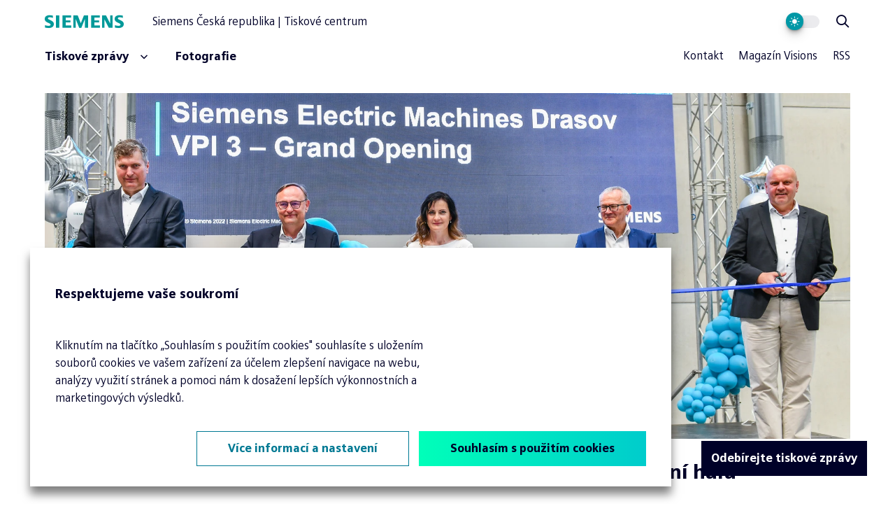

--- FILE ---
content_type: text/html; charset=utf-8
request_url: https://www.siemenspress.cz/zavod-siemens-electric-machines-v-drasove-otevrel-novou-vyrobni-halu/
body_size: 9399
content:
<!DOCTYPE html><html class="no-js no-sw" lang="cs"><head><meta charset="utf-8" /><meta http-equiv="X-UA-Compatible" content="IE=edge" /><title>Závod Siemens Electric Machines v Drásově otevřel novou výrobní halu - Tiskové centrum SIEMENS</title><meta name="description" content="Se svými jednadvaceti metry je nová hala nejvyšší budovou městyse Drásov. V hale je umístěn provoz vakuové impregnace, moderní technologie Vacuum Pressure"><meta name="author" content="NewLogic Studio - www.newlogic.cz"><link rel="canonical" href="https://www.siemenspress.cz/zavod-siemens-electric-machines-v-drasove-otevrel-novou-vyrobni-halu/" data-lib-swup-replace="canonical"><meta property="og:type" content="website"><meta property="og:url" content="https://www.siemenspress.cz/zavod-siemens-electric-machines-v-drasove-otevrel-novou-vyrobni-halu/"><meta property="og:title" content="Závod Siemens Electric Machines v Drásově otevřel novou výrobní halu"><meta property="og:description" content="V pátek 17. června 2022 proběhlo v prostorách výrobního závodu Siemens Electric Machines Drásov slavnostní otevření nově postavené výrobní haly těžké navijárny. Hala o rozloze 2 100 metrů čtverečních umožní vyrábět velké statory a rotory o hmotnosti až 70 tun. Celková výrobní plocha závodu se tak zvýšila na 19 135 metrů čtverečních."><meta property="og:image" content="https://www.siemenspress.cz/userfiles/thumbs/c/dsc-7040_16557114481199_1200x627_ttt_90.jpg"><meta name="twitter:card" content="summary"><meta name="twitter:url" content="https://www.siemenspress.cz/zavod-siemens-electric-machines-v-drasove-otevrel-novou-vyrobni-halu/"><meta name="twitter:title" content="Závod Siemens Electric Machines v Drásově otevřel novou výrobní halu"><meta name="twitter:description" content="V pátek 17. června 2022 proběhlo v prostorách výrobního závodu Siemens Electric Machines Drásov slavnostní otevření nově postavené výrobní haly těžké navijárny. Hala o rozloze 2 100 metrů čtverečních umožní vyrábět velké statory a rotory o hmotnosti až 70 tun. Celková výrobní plocha závodu se tak zvýšila na 19 135 metrů čtverečních."><meta name="twitter:image" content="https://www.siemenspress.cz/userfiles/thumbs/c/dsc-7040_16557114481199_1200x627_ttt_90.jpg"><link rel="alternate" hreflang="cs" href="https://www.siemenspress.cz/zavod-siemens-electric-machines-v-drasove-otevrel-novou-vyrobni-halu/" /><meta name="viewport" content="width=device-width, user-scalable=0, initial-scale=1, viewport-fit=cover" /><meta name="SKYPE_TOOLBAR" content="SKYPE_TOOLBAR_PARSER_COMPATIBLE" /><meta name="format-detection" content="telephone=no"><meta name="mobile-web-app-capable" content="yes"><meta name="apple-mobile-web-app-title" content="Závod Siemens Electric Machines v Drásově otevřel novou výrobní halu - Tiskové centrum SIEMENS"><meta name="apple-mobile-web-app-capable" content="yes"><script type="application/ld+json">{"@context":"http:\/\/schema.org","@type":"NewsArticle","headline":"Závod Siemens Electric Machines v Drásově otevřel novou výrobní halu ","mainEntityOfPage":{"@type":"WebPage"},"image":{"@type":"ImageObject"},"dateModified":"2022-06-20T14:28:30","datePublished":"2022-06-20T14:00:00","author":"Lenka Hlavatá","publisher":{"@type":"Organization","name":"Lenka Hlavatá","logo":{"@type":"ImageObject","url":"https:\/\/www.siemenspress.cz\/img\/logo.png"}}}</script><script type="application/ld+json">{"@context":"http:\/\/schema.org","@type":"WebPage","@id":"https:\/\/www.siemenspress.cz\/zavod-siemens-electric-machines-v-drasove-otevrel-novou-vyrobni-halu\/"}</script><script type="application/ld+json">{"@context":"http:\/\/schema.org","@type":"BreadcrumbList","itemListElement":[{"@type":"ListItem","position":1,"item":{"@id":"https:\/\/www.siemenspress.cz\/siemens-press\/","name":"Zprávy"}},{"@type":"ListItem","position":2,"item":{"@id":"https:\/\/www.siemenspress.cz\/celofiremni\/","name":"Celofiremní"}},{"@type":"ListItem","position":3,"item":{"@id":"https:\/\/www.siemenspress.cz\/zavody\/","name":"Závody Siemens v ČR"}},{"@type":"ListItem","position":4,"item":{"@id":"https:\/\/www.siemenspress.cz\/zavod-siemens-electric-machines-v-drasove-otevrel-novou-vyrobni-halu\/","name":"Závod Siemens Electric Machines v Drásově otevřel novou výrobní halu "}}]}</script><link rel="dns-prefetch" href="https://cdn.jsdelivr.net"><link rel="stylesheet" href="/assets/css/main.c0a2c928b9.css"><link rel="stylesheet" href="/assets/css/font.siemens.4f90f8d569.css"><link rel="stylesheet" href="/assets/css/iconfont.418597332b.css"><script src="https://cdn.jsdelivr.net/combine/npm/lazysizes@5.3.2,npm/lazysizes@5.3.2/plugins/unveilhooks/ls.unveilhooks.min.js" async></script><script> (localStorage.theme === 'dark' || (!('theme' in localStorage) && window.matchMedia('(prefers-color-scheme: dark)').matches)) && document.documentElement.classList.add('dark'); document.documentElement.className = document.documentElement.className.replace('no-js', 'js'); matchMedia('(hover: hover) and (pointer: fine)').matches && document.documentElement.classList.add('no-touch'); /Android|iPhone|iPad|iPod/i.test(navigator.userAgent) && document.documentElement.classList.add('mobile'); document.documentElement.classList.add(navigator.platform.toLowerCase().replace(/ .*/, '')); !function(e) { let t; (t = e.match(/(chrome|safari|firefox)/i)) && document.documentElement.classList.add(t[0]) } (navigator.userAgent.toLowerCase()); </script><script src="/assets/js/main.c667cc14.js" type="module"></script><!-- Google Tag Manager --><script nonce="" >(function(w,d,s,l,i){w[l]=w[l]||[];w[l].push({'gtm.start': new Date().getTime(),event:'gtm.js'});var f=d.getElementsByTagName(s)[0], j=d.createElement(s),dl=l!='dataLayer'?'&l='+l:'';j.async=true;j.src= '//www.googletagmanager.com/gtm.js?id='+i+dl;f.parentNode.insertBefore(j,f); })(window,document,'script','dataLayer','GTM-WRPKDB9');</script><!-- End Google Tag Manager --><link rel="apple-touch-icon" sizes="180x180" href="/assets/favicons/apple-touch-icon.png?v=YAX2K07XnE"><link rel="icon" type="image/png" sizes="32x32" href="/assets/favicons/favicon-32x32.png?v=YAX2K07XnE"><link rel="icon" type="image/png" sizes="192x192" href="/assets/favicons/android-chrome-192x192.png?v=YAX2K07XnE"><link rel="icon" type="image/png" sizes="16x16" href="/assets/favicons/favicon-16x16.png?v=YAX2K07XnE"><link rel="manifest" href="/assets/favicons/site.webmanifest?v=YAX2K07XnE"><link rel="shortcut icon" href="/assets/favicons/favicon.ico?v=YAX2K07XnE"><meta name="application-name" content="Závod Siemens Electric Machines v Drásově otevřel novou výrobní halu - Tiskové centrum SIEMENS"><meta name="theme-color" content="#ffffff"></head><body data-controller="lib lib-dialog lib-drawer lib-fetch"><div class="l-default"><header id="l-header" class=" is-header-normal " data-controller="l-header" data-action="click@document->l-header#hideSearch"><div class="container"><div class="wrp_header_body row-x"><div class="col"><a href="/" class="elm_header_logo" title="Siemens Česká republika | Tiskové centrum"><span class="icon icon-logo" aria-hidden="true"></span><span class="elm_logo_text"><span>Siemens Česká republika | Tiskové centrum</span></span></a></div><div class="col flex-grow touch:hidden"><nav class="elm_header_nav row-x"><div class="col"><div class="elm_nav_left row-x gx-10 items-center"><div class="col"><button type="button" class="ui-link" data-controller="lib-tippy" data-lib-tippy="dropdown-filter-overlay, /?doAjax-FiltrForm-FiltrForm=showFiltrDialog&mobile=&category=&from=&to=" data-tippy-placement="bottom-start"><span class="icon-r icon-chevron-down"></span><span>Tiskové zprávy</span></button></div><div class="col"><a href="/fotografie/" title="Fotografie" class="ui-link"><span>Fotografie</span></a></div></div></div><div class="col ml-auto"><div class="elm_nav_right row-x gx-6 items-center"><div class="col"><a href="/kontakt/" title="Kontakt" class="ui-link font-normal"><span>Kontakt</span></a></div><div class="col"><a href="https://www.visionsmag.cz/" title="Magazín Visions" target="_blank" rel="noopener" data-no-swup class="ui-link font-normal"><span>Magazín Visions</span></a></div><div class="col"><a href="/rss/" title="RSS" data-no-swup class="ui-link font-normal"><span>RSS</span></a></div></div></div></nav></div><div class="col flex-row items-center space-x-6 touch:ml-auto ml-12"><div class="col justify-center"><div class="elm_header_theme"><label class="ui-toggle" aria-label="Přepnout vzhled webu"><input type="checkbox" data-l-header-target="themeToggle" tabindex="-1" data-action="change->lib#darkMode"><span><span class="icon-light"></span></span></label></div></div><div class="col justify-center"><div class="elm_header_search" data-l-header-target="search"><button type="button" aria-label="Zobrazit vyhledávání" class="elm_search_button ui-icon" data-action="click->l-header#showSearch"><span class="icon-search"></span></button><form class="elm_search_form flex space-x-4 items-center justify-end" method="get" action="/vysledky-hledani/"><div class="ui-input flex-grow"><input type="search" name="s" aria-label="Hledaný výraz" placeholder="Hledaný výraz"></div><button type="submit" class="ui-icon" aria-label="Hledat"><span class="icon-search" ></span></button></form></div></div></div><div class="col ml-6 d:hidden"><button class="elm_header_menu" data-action="click->lib-drawer#show" aria-label="Menu"><span class="icon icon-menu"></span></button></div></div></div></header><div id="l-nav" class="lib-drawer" data-lib-drawer-target="nav" data-action="scroll->lib-drawer#scroll"><div class="wrp_nav"><div class="wrp_nav_head"><a href="/" class="elm_header_logo"><span class="icon icon-logo" aria-hidden="true"></span><span class="elm_logo_text">Siemens Česká republika | Tiskové centrum</span></a><button class="elm_header_menu" data-action="click->lib-drawer#hide" aria-label="Menu"><span class="icon icon-close"></span></button></div><div class="wrp_nav_body"><div class="elm_nav_main"><div class="col"><button type="button" class="ui-link" data-action="click->lib-dialog#show" data-action-url="?doAjax-FiltrForm-FiltrForm=showFiltrDialog&mobile=1&category=&from=&to="><span>Tiskové zprávy</span></button></div><div class="col"><a href="/fotografie/" title="Fotografie" class="ui-link"><span>Fotografie</span></a></div></div><div class="elm_nav_other"><div class="col"><a href="/kontakt/" title="Kontakt" class="ui-link font-normal"><span>Kontakt</span></a></div><div class="col"><a href="https://www.visionsmag.cz/" title="Magazín Visions" target="_blank" rel="noopener" data-no-swup class="ui-link font-normal"><span>Magazín Visions</span></a></div></div></div></div></div><main id="l-main" class="transition-fade"><section class="s-article-head"><div class="container"><div class="wrp_s_head"><div class="elm_head_background col-12"><picture class="ui-image" data-ratio="7/3"><source srcset="data:image/svg+xml;charset=UTF-8,%3Csvg%20width%3D%22240%22%20height%3D%22103%22%20xmlns%3D%22http%3A%2F%2Fwww.w3.org%2F2000%2Fsvg%22%20viewBox%3D%220%200%20240%20103%22%3E%3C%2Fsvg%3E" data-srcset="/userfiles/thumbs/9/dsc-7040_16557114481199_1920x824_ttt_90.webp?v=85862b02c936f205" media="(min-width: 960px)" type="image/webp" /><source srcset="[data-uri]" data-srcset="/userfiles/thumbs/6/dsc-7040_16557114481199_960x540_ttt_90.webp?v=85862b02c936f205" media="(min-width: 768px)" type="image/webp" /><source srcset="[data-uri]" data-srcset="/userfiles/thumbs/2/dsc-7040_16557114481199_540x540_ttt_90.webp?v=85862b02c936f205" media="(max-width: 767px)" type="image/webp" /><source srcset="data:image/svg+xml;charset=UTF-8,%3Csvg%20width%3D%22240%22%20height%3D%22103%22%20xmlns%3D%22http%3A%2F%2Fwww.w3.org%2F2000%2Fsvg%22%20viewBox%3D%220%200%20240%20103%22%3E%3C%2Fsvg%3E" data-srcset="/userfiles/thumbs/5/dsc-7040_16557114481199_1920x824_ttt_90.jpg?v=85862b02c936f205" media="(min-width: 960px)" type="image/jpeg" /><img src="/userfiles/thumbs/5/dsc-7040_16557114481199_1920x824_ttt_90.jpg?v=85862b02c936f205" class="lazyload " alt="DSC_7040.jpg" /></picture></div><header class="elm_head_content flex flex-col pt-8 col-12"><h1 class="ui-heading" data-size="md">Závod Siemens Electric Machines v Drásově otevřel novou výrobní halu </h1><div class="ui-text pt-6">20.6.2022</div><div class="row g-3 pt-6 flex-wrap"><div class="col"><a href="/zavody/" class="ui-badge">Závody Siemens v ČR</a></div></div></header></div><div class="wrp_s_body is-section-padding"><div class="col-12 t:col-10 d:col-8 mx-auto"><div class="ui-text"><p>V pátek 17. června 2022 proběhlo v prostorách výrobního závodu Siemens Electric Machines Drásov slavnostní otevření nově postavené výrobní haly těžké navijárny. Hala o rozloze 2 100 metrů čtverečních umožní vyrábět velké statory a rotory o hmotnosti až 70 tun. Celková výrobní plocha závodu se tak zvýšila na 19 135 metrů čtverečních.</p></div></div></div></div></section><div class="s-text is-section-padding"><div class="container"><div class="col-12 t:col-10 d:col-8 mx-auto"><div class="ui-text" ><p>Se svými jednadvaceti metry je nová hala nejvyšší budovou městyse Drásov. V hale je umístěn provoz vakuové impregnace, moderní technologie Vacuum Pressure Impregnation, která je často označovaná jako proces VPI. Impregnací ve vakuu vinutí získává lepší vlastnosti, například vyšší dielektrickou pevnost, zvýšenou mechanickou pevnost, vynikající ochranu proti vniknutí vody a chemikálií, které zajistí delší a bezúdržbovou životnost stroje.</p><p> </p><p>Slavnostního přestřižení pásky u nové haly se účastnili Hermann Kleinod, generální ředitel Siemens LDA, Peter Knez, globální ředitel pro výrobu Siemens LDA, Eduard Palíšek, generální ředitel Siemens Česká republika, starostka městyse Drásova, Martina Bočková, a ředitel závodu Siemens Electric Machines, Libor Mezník. „<i>Velmi nám záleží na tom, abychom do České republiky přinášeli technologicky pokročilou výrobu s vysokou přidanou hodnotou,“</i> uvedl Eduard Palíšek. <i>„Za 110 let existence závodu v Drásově jsme dokázali, že máme skvělé lidi, kteří umí vyrábět zařízení na světové technologické úrovni,“</i> dodal Libor Mezník.</p><p> </p><p><b>Unikátní technologie impregnace</b></p><p>Technologie VPI má čtyři fáze. V první z nich, tzv. suchém vakuu, se</p><p>předsušený stroj z 8,5 m vysoké pece přenese do nádoby kotle, odkud se odsaje vzduch. V další fázi je nádoba kotle zalita impregnační pryskyřicí. Následuje tlaková fáze, kdy je prostor kotle přetlakován a izolace je impregnována pryskyřicí. V poslední fázi, vytvrzování, se pryskyřice z kotle odčerpá do skladovací nádrže, stroj nebo svazek se vyjme z kotle a v peci nechá vytvrdit.</p><p> </p><p>Stavbu haly i instalaci technologií se podařilo dokončit podle plánovaného harmonogramu. Technologie umístěné v nové hale budou uvedeny do plného provozu v následujících týdnech.</p></div></div></div></div><section class="s-downloads-small is-section-padding"><div class="container"><div class="col-12 t:col-10 d:col-8 mx-auto"><div class="wrp_s_body"><a href="/userfiles/tz-zavod-siemens-electric-machines-v-drasove-otevrel-novou-vyrobni-halu_1655477144992.docx" class="c-item-file" download target="_blank" data-no-swup><div class="wrp_item_body row-x gx-10 items-center"><div class="col flex-grow"><strong class="ui-heading" data-size="xs"> Tisková zpráva ke stažení </strong><div class="row row-x gx-8"><div class="col flex-row"><span class="elm_item_label">Velikost:&nbsp;</span><span class="elm_item_value">74.77&nbsp;kB</span></div><div class="col flex-row"><span class="elm_item_label">Formát:&nbsp;</span><span class="elm_item_value">docx</span></div></div><div class="elm_item_description"> Autor: Siemens, s.r.o </div></div><div class="col"><span class="elm_item_icon icon-download"></span></div></div></a></div></div></div></section><section class="s-photo-slider is-section-padding" data-controller="lib-ns lib-gallery"><div class="container"><header class="wrp_s_head mb-6"><h2 class="ui-heading">Fotografie ke stažení</h2></header></div><div class="wrp_s_body"><div class="elm_s_slider row-x gx-10" data-lib-ns=""><div class="col" data-photo-id="22722"><button data-action="click->lib-dialog#show" class="c-item-photo" data-action-url="?doAjax-s-photo-slider-2854=showDetailPhoto&idPhoto=22722&idArticle=4902" data-no-swup><picture class="ui-image" data-ratio="16/9"><source srcset="[data-uri]" data-srcset="/userfiles/thumbs/2/dsc-7040_16557114481199_544x306_fft_90.webp?v=85862b02c936f205" type="image/webp" /><source srcset="[data-uri]" data-srcset="/userfiles/thumbs/3/dsc-7040_16557114481199_544x306_fft_90.jpg?v=85862b02c936f205" type="image/jpeg" /><img src="/userfiles/thumbs/3/dsc-7040_16557114481199_544x306_fft_90.jpg?v=85862b02c936f205" class="lazyload " alt="DSC_7040.jpg" /></picture><span class="elm_item_hover"><span class="icon-search"></span> Otevřít/stáhnout </span></button></div><div class="col" data-photo-id="22734"><button data-action="click->lib-dialog#show" class="c-item-photo" data-action-url="?doAjax-s-photo-slider-2854=showDetailPhoto&idPhoto=22734&idArticle=4902" data-no-swup><picture class="ui-image" data-ratio="16/9"><source srcset="[data-uri]" data-srcset="/userfiles/thumbs/2/dsc-6828_16557275643774_544x306_fft_90.webp?v=90962b0665c0e6d2" type="image/webp" /><source srcset="[data-uri]" data-srcset="/userfiles/thumbs/6/dsc-6828_16557275643774_544x306_fft_90.jpg?v=90962b0665c0e6d2" type="image/jpeg" /><img src="/userfiles/thumbs/6/dsc-6828_16557275643774_544x306_fft_90.jpg?v=90962b0665c0e6d2" class="lazyload " alt="Vakuová impregnace" /></picture><span class="elm_item_hover"><span class="icon-search"></span> Otevřít/stáhnout </span></button></div><div class="col" data-photo-id="22735"><button data-action="click->lib-dialog#show" class="c-item-photo" data-action-url="?doAjax-s-photo-slider-2854=showDetailPhoto&idPhoto=22735&idArticle=4902" data-no-swup><picture class="ui-image" data-ratio="16/9"><source srcset="[data-uri]" data-srcset="/userfiles/thumbs/3/dsc-6826_16557275687641_544x306_fft_90.webp?v=83862b0666f9234f" type="image/webp" /><source srcset="[data-uri]" data-srcset="/userfiles/thumbs/5/dsc-6826_16557275687641_544x306_fft_90.jpg?v=83862b0666f9234f" type="image/jpeg" /><img src="/userfiles/thumbs/5/dsc-6826_16557275687641_544x306_fft_90.jpg?v=83862b0666f9234f" class="lazyload " alt="Vakuová impregnace" /></picture><span class="elm_item_hover"><span class="icon-search"></span> Otevřít/stáhnout </span></button></div><div class="col" data-photo-id="22736"><button data-action="click->lib-dialog#show" class="c-item-photo" data-action-url="?doAjax-s-photo-slider-2854=showDetailPhoto&idPhoto=22736&idArticle=4902" data-no-swup><picture class="ui-image" data-ratio="16/9"><source srcset="[data-uri]" data-srcset="/userfiles/thumbs/8/dsc-6829_16557275717469_544x306_fft_90.webp?v=56662b066843f2e8" type="image/webp" /><source srcset="[data-uri]" data-srcset="/userfiles/thumbs/6/dsc-6829_16557275717469_544x306_fft_90.jpg?v=56662b066843f2e8" type="image/jpeg" /><img src="/userfiles/thumbs/6/dsc-6829_16557275717469_544x306_fft_90.jpg?v=56662b066843f2e8" class="lazyload " alt="Vakuová impregnace" /></picture><span class="elm_item_hover"><span class="icon-search"></span> Otevřít/stáhnout </span></button></div><div class="col" data-photo-id="22755"><button data-action="click->lib-dialog#show" class="c-item-photo" data-action-url="?doAjax-s-photo-slider-2854=showDetailPhoto&idPhoto=22755&idArticle=4902" data-no-swup><picture class="ui-image" data-ratio="16/9"><source srcset="[data-uri]" data-srcset="/userfiles/thumbs/0/268e8087-ce78-4f58-a5ca-d3dc9a74cf95_16557344615984_544x306_fft_90.webp?v=61062b080e23a641" type="image/webp" /><source srcset="[data-uri]" data-srcset="/userfiles/thumbs/e/268e8087-ce78-4f58-a5ca-d3dc9a74cf95_16557344615984_544x306_fft_90.jpg?v=61062b080e23a641" type="image/jpeg" /><img src="/userfiles/thumbs/e/268e8087-ce78-4f58-a5ca-d3dc9a74cf95_16557344615984_544x306_fft_90.jpg?v=61062b080e23a641" class="lazyload " alt="Vakuová impregnace" /></picture><span class="elm_item_hover"><span class="icon-search"></span> Otevřít/stáhnout </span></button></div><div class="col" data-photo-id="22756"><button data-action="click->lib-dialog#show" class="c-item-photo" data-action-url="?doAjax-s-photo-slider-2854=showDetailPhoto&idPhoto=22756&idArticle=4902" data-no-swup><picture class="ui-image" data-ratio="16/9"><source srcset="[data-uri]" data-srcset="/userfiles/thumbs/8/b22d5b57-8394-4cb3-901b-9e2ea308fcf2_16557344622872_544x306_fft_90.webp?v=16262b080ef2c8fe" type="image/webp" /><source srcset="[data-uri]" data-srcset="/userfiles/thumbs/8/b22d5b57-8394-4cb3-901b-9e2ea308fcf2_16557344622872_544x306_fft_90.jpg?v=16262b080ef2c8fe" type="image/jpeg" /><img src="/userfiles/thumbs/8/b22d5b57-8394-4cb3-901b-9e2ea308fcf2_16557344622872_544x306_fft_90.jpg?v=16262b080ef2c8fe" class="lazyload " alt="Vakuová impregnace" /></picture><span class="elm_item_hover"><span class="icon-search"></span> Otevřít/stáhnout </span></button></div></div><div class="elm_s_controls touch:hidden"><div class="container"><div class="flex justify-between"><button type="button" disabled class="ui-btn bg-primary" data-type="circle" data-size="sm" aria-label="Předchozí" data-lib-ns-prev><span class="icon-chevron-left"></span></button><button type="button" class="ui-btn bg-primary" data-type="circle" data-size="sm" aria-label="Následující" data-lib-ns-next><span class="icon-chevron-right"></span></button></div></div></div></div><ul class="wrp_s_dots row-x gx-4 pt-14 justify-center"><li class="col"><button data-state="active" aria-label="0" aria-current="step" data-lib-ns-nav-item="0"></button></li><li class="col"><button aria-label="1" aria-current="step" data-lib-ns-nav-item="1"></button></li><li class="col"><button aria-label="2" aria-current="step" data-lib-ns-nav-item="2"></button></li><li class="col"><button aria-label="3" aria-current="step" data-lib-ns-nav-item="3"></button></li><li class="col"><button aria-label="4" aria-current="step" data-lib-ns-nav-item="4"></button></li><li class="col"><button aria-label="5" aria-current="step" data-lib-ns-nav-item="5"></button></li></ul></section><div class="s-article-foot is-section-padding"><div class="container"><div class="wrp_s_bar row gx-10 gy-8 justify-between flex-wrap"><div class="col col-12 t:col-6 d:col-auto"><div class="row g-3 flex-wrap"><div class="col"><a href="/zavody/" class="ui-badge">Závody Siemens v ČR</a></div></div></div><div class="col col-12 t:col-6 d:col-auto flex-row space-x-3 t:space-x-6 t:justify-end items-center"><strong class="ui-heading" data-size="xs">Sdílet článek</strong><a href="https://www.facebook.com/sharer/sharer.php?u=https://www.siemenspress.cz/zavod-siemens-electric-machines-v-drasove-otevrel-novou-vyrobni-halu/" target="_blank" rel="noopener" class="ui-icon icon-social-facebook text-primary hover:text-default" aria-label="Facebook" data-type="circle"></a><a href="https://www.twitter.com/intent/tweet?url=https://www.siemenspress.cz/zavod-siemens-electric-machines-v-drasove-otevrel-novou-vyrobni-halu/&text=Závod Siemens Electric Machines v Drásově otevřel novou výrobní halu &via=SiemensCzech&hashtags=SiemensCzech" target="_blank" rel="noopener" class="ui-icon icon-social-twitter text-primary hover:text-default" aria-label="Twitter" data-type="circle"></a></div></div><div class="wrp_s_boilerplate row gx-20 gy-10 flex-wrap"><div class="col col-12 t:col-6"><article class="c-item-accordion-fade" data-controller="lib-accordion-fade" data-action="resize@window->lib-accordion-fade#updateHeight"><header class="wrp_item_head" data-action="click->lib-accordion-fade#toggle"><div class="row row-x gx-4 justify-between items-center"><div class="col"><strong class="ui-heading" data-size="sm">Koncern Siemens AG</strong></div><div class="col"><span class="elm_item_icon"></span></div></div></header><div class="wrp_item_body" data-lib-accordion-fade-target="body"><div class="ui-text"> Siemens AG (Berlín a Mnichov) je přední technologická společnost zaměřená na průmysl, infrastrukturu, mobilitu a zdravotnictví. Cílem společnosti je vytvářet technologie, které mění každodenní život miliard lidí. Spojením reálného a digitálního světa umožňuje Siemens svým zákazníkům urychlit digitální transformaci a přechod k udržitelnosti. Díky tomu jsou továrny efektivnější, města obyvatelnější a doprava udržitelnější. Společnost Siemens, lídr v oblasti průmyslové umělé inteligence, využívá své hluboké know-how k implementaci umělé inteligence – včetně generativní umělé inteligence – do reálných aplikací a zpřístupňuje umělou tím inteligenci zákazníkům v různých průmyslových odvětvích. Siemens také vlastní většinový podíl ve veřejně obchodované společnosti Siemens Healthineers, předním světovém poskytovateli zdravotnických technologií, který utváří budoucnost zdravotní péče. Pro každého. Všude. Udržitelně. Ve fiskálním roce 2025, který skončil 30. září 2025, dosáhla skupina Siemens tržeb ve výši 78,9 miliardy eur a čistého zisku 10,4 miliard eur. K 30. září 2025 zaměstnávala společnost na celém světě přibližně 318 000 lidí. Další informace jsou k dispozici na internetové adrese <a href="https://www.siemens.com" target="_blank">www.siemens.com</a>. </div></div></article><article class="c-item-accordion-fade" data-controller="lib-accordion-fade" data-action="resize@window->lib-accordion-fade#updateHeight"><header class="wrp_item_head" data-action="click->lib-accordion-fade#toggle"><div class="row row-x gx-4 justify-between items-center"><div class="col"><strong class="ui-heading" data-size="sm">Siemens Česká republika</strong></div><div class="col"><span class="elm_item_icon"></span></div></div></header><div class="wrp_item_body" data-lib-accordion-fade-target="body"><div class="ui-text"> Siemens Česká republika patří mezi největší technologické firmy v České republice a již 135 let je nedílnou součástí českého průmyslu a zárukou inovativních a udržitelných technologií. Se svými více než 7 tisíci zaměstnanci se řadí mezi největší zaměstnavatele v Česku. Portfolio Siemens pokrývá řešení pro průmysl, distribuované energetické systémy, veřejnou infrastrukturu a technologie budov. Odděleně vedené společnosti Siemens Healthineers a Siemens Mobility a Innomotics působí na trhu energetiky zdravotnických technologií, kolejové dopravy a pohonů. Český Siemens je průkopníkem v oblasti průmyslové digitalizace a automatizace a inteligentní infrastruktury, v jejichž rámci přináší zákazníkům komplexní digitální produkty a služby. Více informací na <a href="https://www.siemens.cz" target="_blank">www.siemens.cz</a>. </div></div></article></div><div class="col col-12 t:col-6"><div class="ui-text"><p>Siemens, s.r.o., Corporate Communications <br /><strong>Kontakt pro média</strong>: Mariana Kellerová <br /><a href="tel:+420602403594">+420 602 403 594</a><br /><a href="mailto:mariana.kellerova@siemens.com">mariana.kellerova@siemens.com<br /></a><br />Pro <strong>ostatní informace</strong> kontaktujte naše <strong>kontaktní centrum</strong>: <br /><a href="tel:+420800909090" target="_blank" rel="noopener">+420 800 90 90 90</a><br /><a href="mailto:siemens.cz@siemens.com" target="_blank" rel="noopener">siemens.cz@siemens.com</a><br /><br />Připojte se k nám na Facebooku <a href="https://www.facebook.com/SiemensCzech" target="_blank" rel="noopener">www.facebook.com/SiemensCzech</a> nebo na X <a href="https://twitter.com/siemensCzech">@SiemensCzech</a>.</p></div></div></div></div></div><section class="s-articles-slider is-section-padding" data-controller="lib-ns"><div class="container"><header class="wrp_s_head mb-16"><h2 class="ui-heading">Další tiskové zprávy</h2></header><div class="wrp_s_body row-x gx-10" data-lib-ns><div class="col col-12 t:col-6 d:col-4"><article class="c-item-article" data-controller="c-item-article" data-article-date="2025-07-29" ><div class="wrp_item_image"><picture class="ui-image" data-ratio="5/3"><source srcset="data:image/svg+xml;charset=UTF-8,%3Csvg%20width%3D%225%22%20height%3D%223%22%20xmlns%3D%22http%3A%2F%2Fwww.w3.org%2F2000%2Fsvg%22%20viewBox%3D%220%200%205%203%22%3E%3C%2Fsvg%3E" data-srcset="/userfiles/thumbs/0/dsc-5491-original_17537789477531_400x240_ttt_90.webp?v=68888b03c50c33.30666279" type="image/webp" /><source srcset="data:image/svg+xml;charset=UTF-8,%3Csvg%20width%3D%225%22%20height%3D%223%22%20xmlns%3D%22http%3A%2F%2Fwww.w3.org%2F2000%2Fsvg%22%20viewBox%3D%220%200%205%203%22%3E%3C%2Fsvg%3E" data-srcset="/userfiles/thumbs/9/dsc-5491-original_17537789477531_400x240_ttt_90.jpg?v=68888b03c50c33.30666279" type="image/jpeg" /><img src="/userfiles/thumbs/9/dsc-5491-original_17537789477531_400x240_ttt_90.jpg?v=68888b03c50c33.30666279" class="lazyload " alt="DSC-5491_original.jpg" /></picture></div><div class="wrp_item_body"><div class="elm_item_badges row g-3 pb-7 pt-8 " data-c-item-article-target="badges"><div class="col"><a href="/zavody/" class="ui-badge">Závody Siemens v ČR</a></div><div class="col"><a href="/urdrzitelnost-a-spolecenska-odpovednost/" class="ui-badge">Udržitelnost a společenská odpovědnost</a></div></div><template data-c-item-article-target="moreTpl"><div class="col" data-c-item-article-target="moreCol" aria-hidden="true"><div class="ui-badge" data-type="circle" data-c-item-article-target="moreBtn" data-controller="lib-tippy" data-lib-tippy="tooltip, article-5099" data-tippy-placement="bottom-end"></div></div></template><div data-c-item-article-target="dropdown" id="article-5099" hidden aria-hidden="true"><div class="ui-dropdown space-y-4"></div></div><header class="elm_item_head mb-8"><h3 class="ui-heading"><a href="/zavod-siemens-nst-trutnov-dosahl-nulovych-co2-emisi/" data-c-item-article-target="link"> Závod Siemens NST Trutnov dosáhl nulových CO<sub>2</sub> emisí </a></h3></header><div class="elm_item_content"><div class="ui-text" data-size="md"> Na konci července 2025 vyměnil závod Siemens Nízkonapěťová spínací technika (NST) Trutnov poslední firemní automobil se spalovacím motorem za plně elektrický model a dosáhl... </div><div class="ui-date mt-8"> 29.7.2025 </div></div></div></article></div><div class="col col-12 t:col-6 d:col-4"><article class="c-item-article" data-controller="c-item-article" data-article-date="2025-07-08" ><div class="wrp_item_image"><picture class="ui-image" data-ratio="5/3"><source srcset="data:image/svg+xml;charset=UTF-8,%3Csvg%20width%3D%225%22%20height%3D%223%22%20xmlns%3D%22http%3A%2F%2Fwww.w3.org%2F2000%2Fsvg%22%20viewBox%3D%220%200%205%203%22%3E%3C%2Fsvg%3E" data-srcset="/userfiles/thumbs/c/mazal-siemens-mohelnice-bts-fotografie-final_17518972191263_400x240_ttt_90.webp?v=526686cfe1c852da" type="image/webp" /><source srcset="data:image/svg+xml;charset=UTF-8,%3Csvg%20width%3D%225%22%20height%3D%223%22%20xmlns%3D%22http%3A%2F%2Fwww.w3.org%2F2000%2Fsvg%22%20viewBox%3D%220%200%205%203%22%3E%3C%2Fsvg%3E" data-srcset="/userfiles/thumbs/e/mazal-siemens-mohelnice-bts-fotografie-final_17518972191263_400x240_ttt_90.jpg?v=526686cfe1c852da" type="image/jpeg" /><img src="/userfiles/thumbs/e/mazal-siemens-mohelnice-bts-fotografie-final_17518972191263_400x240_ttt_90.jpg?v=526686cfe1c852da" class="lazyload " alt="MAZAL-SIEMENS-Mohelnice-BTS-fotografie-FINAL.jpg" /></picture></div><div class="wrp_item_body"><div class="elm_item_badges row g-3 pb-7 pt-8 " data-c-item-article-target="badges"><div class="col"><a href="/celofiremni/" class="ui-badge">Celofiremní</a></div><div class="col"><a href="/zavody/" class="ui-badge">Závody Siemens v ČR</a></div></div><template data-c-item-article-target="moreTpl"><div class="col" data-c-item-article-target="moreCol" aria-hidden="true"><div class="ui-badge" data-type="circle" data-c-item-article-target="moreBtn" data-controller="lib-tippy" data-lib-tippy="tooltip, article-5098" data-tippy-placement="bottom-end"></div></div></template><div data-c-item-article-target="dropdown" id="article-5098" hidden aria-hidden="true"><div class="ui-dropdown space-y-4"></div></div><header class="elm_item_head mb-8"><h3 class="ui-heading"><a href="/zavod-siemens-bts-v-mohelnici-slavi-dvacetiny/" data-c-item-article-target="link"> Závod Siemens BTS v Mohelnici slaví dvacetiny </a></h3></header><div class="elm_item_content"><div class="ui-text" data-size="md"> Závod Siemens Busbar Trunking System (SBTS) v Mohelnici byl založen v roce 2005 a zaměřuje se na výrobu pokročilých přípojnicových systémů. Z původních 30 zaměstnanců se... </div><div class="ui-date mt-8"> 8.7.2025 </div></div></div></article></div><div class="col col-12 t:col-6 d:col-4"><article class="c-item-article" data-controller="c-item-article" data-article-date="2025-05-21" ><div class="wrp_item_image"><picture class="ui-image" data-ratio="5/3"><source srcset="data:image/svg+xml;charset=UTF-8,%3Csvg%20width%3D%225%22%20height%3D%223%22%20xmlns%3D%22http%3A%2F%2Fwww.w3.org%2F2000%2Fsvg%22%20viewBox%3D%220%200%205%203%22%3E%3C%2Fsvg%3E" data-srcset="/userfiles/thumbs/1/b202300012-dron_17478158704019_400x240_ttt_90.webp?v=682d8dbe73abf3.93455261" type="image/webp" /><source srcset="data:image/svg+xml;charset=UTF-8,%3Csvg%20width%3D%225%22%20height%3D%223%22%20xmlns%3D%22http%3A%2F%2Fwww.w3.org%2F2000%2Fsvg%22%20viewBox%3D%220%200%205%203%22%3E%3C%2Fsvg%3E" data-srcset="/userfiles/thumbs/b/b202300012-dron_17478158704019_400x240_ttt_90.jpg?v=682d8dbe73abf3.93455261" type="image/jpeg" /><img src="/userfiles/thumbs/b/b202300012-dron_17478158704019_400x240_ttt_90.jpg?v=682d8dbe73abf3.93455261" class="lazyload " alt="B202300012_DRON.jpg" /></picture></div><div class="wrp_item_body"><div class="elm_item_badges row g-3 pb-7 pt-8 " data-c-item-article-target="badges"><div class="col"><a href="/celofiremni/" class="ui-badge">Celofiremní</a></div><div class="col"><a href="/zavody/" class="ui-badge">Závody Siemens v ČR</a></div></div><template data-c-item-article-target="moreTpl"><div class="col" data-c-item-article-target="moreCol" aria-hidden="true"><div class="ui-badge" data-type="circle" data-c-item-article-target="moreBtn" data-controller="lib-tippy" data-lib-tippy="tooltip, article-5092" data-tippy-placement="bottom-end"></div></div></template><div data-c-item-article-target="dropdown" id="article-5092" hidden aria-hidden="true"><div class="ui-dropdown space-y-4"></div></div><header class="elm_item_head mb-8"><h3 class="ui-heading"><a href="/oez-ze-skupiny-siemens-prispeje-castkou-3-5-milionu-na-podporu-letohradskeho-regionu/" data-c-item-article-target="link"> OEZ ze skupiny Siemens přispěje částkou 3,5 milionu na podporu letohradského regionu </a></h3></header><div class="elm_item_content"><div class="ui-text" data-size="md"> V úterý 20. května 2025 v prostorách Městského úřadu v Letohradě podepsali generální ředitel společnosti OEZ Roman Schiffer, finanční ředitel společnosti OEZ Franz... </div><div class="ui-date mt-8"> 21.5.2025 </div></div></div></article></div></div><ul class="wrp_s_dots row-x gx-4 pt-14 justify-center d:hidden"><li class="col"><button data-state="active" aria-label="0" aria-current="step" data-lib-ns-nav-item="0"></button></li><li class="col"><button aria-label="1" aria-current="step" data-lib-ns-nav-item="1"></button></li><li class="col"><button aria-label="2" aria-current="step" data-lib-ns-nav-item="2"></button></li></ul></div></section></main><div id="l-fixed"><div class="wrp_fixed_body row justify-end items-center"><div class="col"><button type="button" aria-label="Odebírejte tiskové zprávy" data-action="click->lib-dialog#show" data-action-url="?doAjax-SubscribeForm-SubscribeForm=showSubscribeDialog" class="ui-btn bg-default" ><span class="icon-mail t:hidden text-invert"></span><span class="m:hidden text-invert">Odebírejte tiskové zprávy</span></button></div></div></div><footer id="l-footer"><div class="container"><div class="wrp_footer_top row gy-4 m:flex-wrap"><div class="col-12 t:col-9"><a href="https://www.siemens.cz" class="ui-link" target="_blank" rel="noopener" data-no-swup><span>Siemens Česká republika</span></a></div><div class="col-12 t:col-3"><div class="elm_footer_social row gx-4 t:justify-end"><a href="https://www.facebook.com/SiemensCzech/" target="_blank" rel="noopener" data-no-swup class="ui-icon icon-social-facebook hover:text-secondary" aria-label="Facebook"></a><a href="https://www.twitter.com/siemensczech/" target="_blank" rel="noopener" data-no-swup class="ui-icon icon-social-twitter hover:text-secondary" aria-label="Twitter"></a><a href="https://www.instagram.com/SiemensCzech/" target="_blank" rel="noopener" data-no-swup class="ui-icon icon-social-instagram hover:text-secondary" aria-label="Instagram"></a><a href="https://www.youtube.com/playlist?list=PLw7lLwXw4H50DWfLfODquNnc_uAqEH0c5" target="_blank" rel="noopener" data-no-swup class="ui-icon icon-social-youtube hover:text-secondary" aria-label="Youtube"></a><a href="https://www.linkedin.com/company/siemens/" target="_blank" rel="noopener" data-no-swup class="ui-icon icon-social-linkedin hover:text-secondary" aria-label="Linkedin"></a></div></div></div><div class="wrp_footer_foot row pt-12 gx-18 gy-8 items-center touch:flex-wrap"><div class="col col-12 t:col-auto"><span class="elm_footer_text mr-16">© Siemens 1996 - 2026</span></div><div class="col col-12 t:col-auto"><ul class="elm_footer_nav row g-3 touch:flex-wrap"><li class="col touch:col-12"><a href="https://www.siemens.com/cz/cs/spolecnost/o-nas/kontakty.html" class="ui-link" target="_blank" rel="noopener" data-no-swup><span>O společnosti</span></a></li><li class="col touch:col-12"><a href="https://www.siemens.com/cz/cs/general/podminky-uzivani.html" class="ui-link" target="_blank" rel="noopener" data-no-swup><span>Podmínky užívání</span></a></li><li class="col touch:col-12"><a href="https://www.siemenspress.cz/ochrana-osobnich-udaju/" class="ui-link" target="_blank" rel="noopener" data-no-swup><span>Pravidla Cookies</span></a></li><li class="col touch:col-12"><a href="https://www.siemens.com/cz/cs/general/ochrana-osobnich-udaju.html" class="ui-link" target="_blank" rel="noopener" data-no-swup><span>Ochrana osobních údajů</span></a></li><li class="col touch:col-12"><a href="https://www.siemens.com/cz/cs/general/digital-id.html" class="ui-link" target="_blank" rel="noopener" data-no-swup><span>Digital ID</span></a></li><li class="col touch:col-12"><a href="https://www.siemens.com/cz/cs/spolecnost/o-nas/spolecenska-odpovednost/whistleblowing.html" class="ui-link" target="_blank" rel="noopener" data-no-swup><span>Whistleblowing</span></a></li></ul></div></div></div></footer></div><div class="c-cookieconsent is--background-light" data-title="Informace o cookies"><div class="wrp"><div class="wrp_c_title"><p>Respektujeme vaše soukromí</p></div><div class="wrp_c_text"><p>Kliknutím na tlačítko „Souhlasím s použitím cookies" souhlasíte s uložením souborů cookies ve vašem zařízení za účelem zlepšení navigace na webu, analýzy využití stránek a pomoci nám k dosažení lepších výkonnostních a marketingových výsledků.</p></div><div class="wrp_c_options"><a href="/ochrana-osobnich-udaju/" class="ui-btn" data-type="outline" title="Více informací a nastavení" data-no-swup><span>Více informací a nastavení</span></a><button class="ui-btn" aria-label="Souhlasím s použitím cookies" data-lib-cookieconsent-approve><span>Souhlasím s použitím cookies</span></button></div></div></div></body></html>

--- FILE ---
content_type: text/css
request_url: https://www.siemenspress.cz/assets/css/main.c0a2c928b9.css
body_size: 17987
content:
html{line-height:1.15;-webkit-text-size-adjust:100%}[hidden],hr,body{}details,main{display:block}h1{font-size:2em}[hidden],hr{}code,kbd,pre,samp{font-family:monospace,monospace;font-size:1em}a{background-color:transparent}abbr[title]{border-bottom:none;text-decoration:underline;text-decoration:underline dotted}b,strong{font-weight:bolder}code,kbd,samp{}small{font-size:80%}sub,sup{font-size:75%;line-height:0;position:relative;vertical-align:baseline}sub{bottom:-.25em}sup{top:-.5em}img{border-style:none;max-width:100%;display:block}button,input,optgroup,select,textarea{font-family:inherit;font-size:100%;line-height:1.15;margin:0}button,input{overflow:visible}button,select{text-transform:none}[type=button],[type=reset],[type=submit],button{-webkit-appearance:button}[type=button]::-moz-focus-inner,[type=reset]::-moz-focus-inner,[type=submit]::-moz-focus-inner,button::-moz-focus-inner{border-style:none;padding:0}[type=button]:-moz-focusring,[type=reset]:-moz-focusring,[type=submit]:-moz-focusring,button:-moz-focusring{outline:ButtonText dotted 1px}fieldset{padding:.35em .75em .625em}legend{box-sizing:border-box;color:inherit;display:table;max-width:100%;padding:0;white-space:normal}progress{vertical-align:baseline}textarea{overflow:auto;resize:vertical}[type=checkbox],[type=radio]{box-sizing:border-box;padding:0}[type=number]::-webkit-inner-spin-button,[type=number]::-webkit-outer-spin-button{height:auto}[type=search]{-webkit-appearance:textfield;outline-offset:-2px}[type=search]::-webkit-search-decoration{-webkit-appearance:none}::-webkit-file-upload-button{-webkit-appearance:button;font:inherit}details{}summary{display:list-item}[hidden],template{display:none}[hidden]{}:root{--color-default:0,1,40;--color-invert:255,255,255;--color-primary:0,204,204;--color-secondary:0,255,185;--color-light:255,255,255;--color-dark:0,1,40;--color-success:var(--color-background-200);--color-error:255,84,84;--color-warning:254,179,53;--color-info:102,153,204;--color-background:255,255,255;--color-background-100:235,247,248;--color-background-200:209,255,242;--color-background-300:224,241,244;--color-focus:25,159,255;--color-border:76,76,104;--fancybox-accent-color:rgb(var(--color-primary));--fancybox-bg:rgba(var(--color-background), 0.8);--font-primary:"Siemens Sans",sans-serif;--font-secondary:"Siemens Sans",sans-serif;--transition:0.3s;--radius:0;--container:86rem;--container-padding:3.75vw;--font-black:900;--font-extrabold:800;--font-bold:700;--font-semibold:600;--font-medium:500;--font-normal:400;--font-light:300;--font-thin:200;--section-padding:2.5rem;--overlay-offset:0;--container-offset:var(--container-padding);--z-10:10;--z-20:20;--z-30:30;--z-40:40;--z-50:50;--color-google:219,68,55;--color-linkedin:40,103,178;--color-youtube:255,0,0;--color-instagram:193,53,132;--color-twitter:29,161,242;--color-facebook:24,119,242;--transition-color:color var(--transition) ease 0s;--transition-background:background var(--transition) ease 0s;--transition-opacity:opacity var(--transition) ease 0s;--transition-transform:transform var(--transition) ease 0s;--transition-border:border-color var(--transition) ease 0s;--transition-shadow:box-shadow var(--transition) ease 0s}:root.dark{--color-default:255,255,255;--color-invert:0,1,40;--color-background:0,1,40;--color-background-100:0,24,59;--color-background-200:0,31,57;--color-background-300:38,38,72;--color-border:179,179,190;--fancybox-bg:rgba(var(--color-background-200), 0.8)}textarea,:root,:root{}@media (min-width:48em){}@media (min-width:60em){}@media (min-width:125em){}textarea,:root{}::selection{color:rgb(var(--color-invert));background-color:rgb(var(--color-primary))}hr{box-sizing:content-box;overflow:visible;width:100%;height:1px;display:block;border:0;color:inherit;border-top:1px solid currentColor;opacity:.15;margin:1rem 0;padding:0}picture{display:block}button{-webkit-appearance:none;-moz-appearance:none;appearance:none;background:0 0;border:0;padding:0;cursor:pointer;color:inherit;font-size:1rem}textarea{}*{box-sizing:border-box;outline:0;-webkit-tap-highlight-color:rgba(255,255,255,0)}h1,h2,h3{font-size:inherit;margin:0}ul{margin:0;padding:0;list-style:none}table{border-collapse:collapse;border-spacing:0}img{}[tabindex],a,area,button,input,label,select,textarea{touch-action:manipulation}@-moz-document url-prefix(){select{text-indent:-.125rem}}[class*=icon]::before,[class^=icon]::before{display:block}[class^=path]{font-family:iconfont!important;speak:none;font-style:normal;font-weight:400;font-variant:normal;text-transform:none;line-height:1;-webkit-font-smoothing:antialiased;-moz-osx-font-smoothing:grayscale}[data-ratio]{position:relative}[data-ratio]:not(.bg-transparent){background-color:rgb(var(--color-background-100))}[data-ratio]::before{content:"";display:block}[data-ratio]>*{position:absolute;top:0;right:0;bottom:0;left:0;width:100%;height:100%}[data-ratio]>video,picture[data-ratio]>img{-o-object-fit:cover;object-fit:cover}.grecaptcha-badge{display:none}#l-fixed{position:fixed;z-index:var(--z-10);bottom:2.75rem;left:0;right:0;pointer-events:none;padding-right:2.75rem}html.is-overlay #l-fixed{right:var(--overlay-offset)}#l-fixed .ui-btn{--ui-btn-px:1rem;pointer-events:auto}#l-fixed .ui-btn>span{transition:var(--transition-color)}@media (max-width:47.9375em){}html.no-touch:not(.dark) #l-fixed .ui-btn:hover>span{color:rgb(var(--color-default))}#l-footer{background-color:rgb(var(--color-dark));color:rgb(var(--color-light));padding:2rem 0;overflow:hidden;position:relative}@media (min-width:48em){}#l-footer .ui-link{--ui-link-color:var(--color-light);--ui-link-weight:var(--font-normal);--ui-link-color-hover:var(--color-secondary)}#l-footer .elm_footer_text{font-size:1.125rem;font-weight:var(--font-normal)}#l-header{z-index:var(--z-20);position:fixed;top:0;left:0;right:0;color:rgb(var(--color-light))}html.is-overlay #l-header{right:var(--overlay-offset)}.is-header-normal#l-header,html.is-header-not-top #l-header{background-color:rgb(var(--color-background));color:rgb(var(--color-default))}#l-header.is-header-normal~#l-main{padding-top:9.25rem}@media (max-width:59.9375em){}#l-header .wrp_header_body{align-items:center;position:relative;height:9.25rem}@media (min-width:60em){}@media (max-width:59.9375em){}@media (max-width:47.9375em){}@media (min-width:60em){:root{--container-offset:calc((100vw - (var(--container) - (2 * var(--container-padding)))) / 2)}#l-header .wrp_header_body{padding-bottom:5rem}.is-header-not-top #l-header .wrp_header_body{height:6rem;padding-bottom:0}.is-header-not-top #l-header .elm_header_logo .elm_logo_text{display:none}}#l-header .elm_header_logo{margin-right:3rem;display:flex;align-items:center}#l-header .elm_header_logo .icon-logo{font-size:1.25rem;color:#099}html.dark #l-header .elm_header_logo .icon-logo,html:not(.is-header-not-top) :not(.is-header-normal)#l-header .elm_header_logo .icon-logo{color:rgb(var(--color-light))}#l-header .elm_header_logo .elm_logo_text{display:block;font-size:1.125rem;font-weight:var(--font-normal);margin-left:2.875rem;position:relative;height:1em}#l-header .elm_header_logo .elm_logo_text span{position:absolute;top:0;left:0;white-space:nowrap;line-height:1}@media (min-width:60em){}@media (max-width:47.9375em){#l-fixed .ui-btn{--ui-btn-py:var(--ui-btn-py);--ui-btn-icon-size:1.5rem;width:var(--ui-btn-width)}#l-header .wrp_header_body{padding-bottom:2rem}#l-header .elm_header_logo .elm_logo_text{font-size:1rem;position:absolute;top:100%;left:0;margin-left:0;margin-top:-2.5rem;height:auto}#l-header .elm_header_logo .elm_logo_text span{display:contents}.m\:is-overlay body::before{pointer-events:auto;opacity:1}}#l-header .elm_header_menu .icon{font-size:1.375rem;display:block;position:relative}#l-header .elm_header_menu .icon::after{position:absolute;top:-.5rem;right:-.5rem;bottom:-.5rem;left:-.5rem;content:""}#l-header .elm_header_nav{position:absolute;bottom:2rem;left:0;right:0}html.is-header-not-top #l-header .elm_header_nav{position:static}#l-header .elm_header_nav .ui-link{--ui-link-color:var(--color-light)}.is-header-normal#l-header .elm_header_nav .ui-link,.is-header-not-top #l-header .elm_header_nav .ui-link{--ui-link-color:var(--color-default)}html:not(.is-header-not-top) #l-header .elm_header_nav .elm_nav_left .ui-link span{padding-bottom:1rem}#l-header .elm_header_theme{display:flex;align-items:center}#l-header .elm_header_theme .ui-toggle input:checked+span [class^=icon]:before{content:var(--icon-dark)}#l-header .elm_header_search{position:relative;display:flex;align-items:center}@media (max-width:59.9375em){}#l-header .elm_header_search[data-state=active] .elm_search_button{opacity:0;pointer-events:none}#l-header .elm_header_search[data-state=active] .elm_search_form{z-index:2;opacity:1;pointer-events:auto}#l-header .elm_header_search[data-state=active] .elm_search_form .ui-input{opacity:1}#l-header .elm_header_search .elm_search_form{position:absolute;top:-.5rem;right:0;width:20rem;opacity:0;z-index:-1;pointer-events:none}@media (max-width:59.9375em){#l-header.is-header-normal~#l-main{padding-top:5.625rem}#l-header .wrp_header_body{height:6.25rem}#l-header .elm_header_search{position:static}#l-header .elm_header_search .elm_search_form{background-color:rgb(var(--color-background));left:calc(-1 * var(--container-padding));right:calc(-1 * var(--container-padding));width:auto;top:0;height:6rem;padding:1rem var(--container-padding)}.c-categories .wrp_categories_body{-moz-column-count:2;column-count:2;display:block}.c-categories .wrp_categories_body>.col{display:contents}}#l-header .elm_header_search .elm_search_form .ui-input{--ui-input-height:2.5rem;transition:var(--transition-opacity);opacity:0}#l-header [data-tippy-root].is-filter{top:calc(100% + 1.75rem)!important;left:-1px!important;transform:none!important}.is-header-not-top #l-header [data-tippy-root].is-filter{top:5.5rem!important}#l-header [data-tippy-root].is-filter .tippy-box{left:0!important}#l-header [data-tippy-root].is-filter .tippy-box[data-animation=scale]{transform-origin:top center}html{font-family:sans-serif;scroll-padding-top:0;overflow-x:hidden}@media (min-width:25em){html{font-size:95%}}@media (min-width:48em){:root{--container-padding:3rem}#l-footer{padding:3.375rem 0}html{font-size:90%}.c-cookieconsent:not(.is-animate){-webkit-animation:.5s forwards slideOutDown;animation:.5s forwards slideOutDown}}@media (min-width:85em){html{font-size:100%}}@media (max-width:63.9375em) and (min-width:60em){html{font-size:80%}}@media (max-width:24.9375em){html{font-size:90%}}html.is-overlay{overflow:hidden;padding-right:var(--overlay-offset)}html.is-lib-drawer-active{overflow:hidden}html.no-touch,html.no-touch *{scrollbar-color:rgba(var(--color-default),0.2) rgb(var(--color-background));scrollbar-width:thin}html.no-touch ::-webkit-scrollbar,html.no-touch::-webkit-scrollbar{width:8px}html.no-touch ::-webkit-scrollbar-track,html.no-touch::-webkit-scrollbar-track{background-color:rgb(var(--color-background))}html.no-touch ::-webkit-scrollbar-thumb,html.no-touch::-webkit-scrollbar-thumb{background-color:rgba(var(--color-default),.2)}body{margin:0;font-family:var(--font-primary);color:rgb(var(--color-default));font-weight:var(--font-normal);line-height:1.5;position:relative;background-color:rgb(var(--color-background));cursor:default;overflow-x:clip}body::before{position:fixed;top:0;right:0;bottom:0;left:0;content:"";background-color:rgba(var(--color-dark),.6);z-index:var(--z-30);transition:var(--transition-opacity);opacity:0;pointer-events:none}@media (max-width:47.9375em){}body .l-default{overflow:visible!important;min-height:100vh;display:flex;flex-direction:column}body a{color:inherit;text-decoration:none}body a:active,body a:hover{outline-width:0}#l-main{background-color:rgb(var(--color-background));flex-grow:1;display:flex;flex-direction:column}html.swup-enabled #l-main.transition-fade{
      transition: opacity 0.2s;
      opacity: 1
      }html.is-animating #l-main.transition-fade{
      opacity: 0
      }.container{margin-left:auto;margin-right:auto;max-width:var(--container);padding-left:var(--container-padding);padding-right:var(--container-padding)}.is-section-padding{padding-top:var(--section-padding);padding-bottom:var(--section-padding)}.is-hidden{position:absolute;left:-99999px}[data-action*=click]{cursor:pointer}#l-nav>.wrp_nav{min-width:100vw;background-color:rgb(var(--color-background));color:rgb(var(--color-default));height:100vh}.is-transition#l-nav>.wrp_nav{transition:var(--transition-transform)}#l-nav .wrp_nav_head{padding:1.75rem var(--container-padding);display:flex;align-items:flex-start;justify-content:space-between}#l-nav .wrp_nav_head .elm_header_logo{display:flex;align-items:center}@media (max-width:47.9375em){}#l-nav .wrp_nav_head .elm_header_logo .icon-logo{font-size:1.25rem}#l-nav .wrp_nav_head .elm_header_logo .elm_logo_text{font-size:1.125rem;font-weight:var(--font-normal);margin-left:2.875rem}@media (max-width:47.9375em){}#l-nav .wrp_nav_head .elm_header_menu{font-size:2rem}#l-nav .wrp_nav_body{padding:0 var(--container-padding) 2.5rem}#l-nav .wrp_nav_body .col{margin:1.25rem 0}#l-nav .wrp_nav_body .ui-link{--ui-link-size:1.125rem;--ui-link-weight:var(--font-normal);padding:.625rem 0}#l-nav .wrp_nav_body .elm_nav_main .ui-link{--ui-link-color:var(--color-default)}#l-nav .wrp_nav_body .elm_nav_other{margin-top:2.875rem}@media (max-width:59.9375em){}@media (max-width:47.9375em){}.c-categories .elm_category_item{margin-bottom:1.5rem}@media (max-width:59.9375em){.c-categories .elm_category_item{display:inline-block;width:100%}[data-size=wide].c-item-article .wrp_item_image .ui-image:before{padding-bottom:140%}}.c-categories .elm_category_item .ui-checkbox{display:flex}.c-categories .elm_category_item .elm_item_sub{padding-left:2.125rem;margin-top:1rem}.c-cookieconsent{position:fixed;display:none;z-index:10;color:rgb(var(--color-default));left:var(--container-padding);right:calc(100vw / 36 * 9);bottom:1.75rem;background-color:rgb(var(--color-background));padding:2.5rem calc(100vw / 36) calc(2rem + env(safe-area-inset-bottom));box-shadow:0 .75rem .875rem 0 rgba(0,0,0,.5)}@media (max-width:63.9375em){.c-cookieconsent{right:var(--container-padding)}}@media (max-width:47.9375em){}@media (max-width:59.9375em) and (min-width:60em){.c-cookieconsent{left:50%;right:auto;width:40rem;margin-left:-20rem;bottom:0}}@media (max-width:47.9375em){}@media (min-width:48em){}@media (min-width:60em){.c-cookieconsent:not(.is-animate){-webkit-animation:.5s forwards fadeOutLeft;animation:.5s forwards fadeOutLeft}}@media (max-width:47.9375em){#l-nav .wrp_nav_head .elm_header_logo{flex-wrap:wrap}#l-nav .wrp_nav_head .elm_header_logo .elm_logo_text{font-size:1rem;width:100%;margin-left:0;margin-top:.75rem}.c-categories .wrp_categories_body{-moz-column-count:1;column-count:1}.c-cookieconsent{display:block;transform:translateY(100%);padding:2.5rem var(--container-padding) calc(2rem + env(safe-area-inset-bottom));left:0;right:0;bottom:0}.c-cookieconsent.is-animate:before{transform:translateX(-50%) translateY(0)}.c-cookieconsent.is-mobile-show:before{transform:translateY(125%) translateX(-50%);opacity:0;z-index:-2}.c-cookieconsent:after{position:absolute;top:0;right:0;bottom:0;left:0;background-color:rgb(var(--color-invert));content:"";z-index:-1}.c-cookieconsent:before{color:rgb(var(--color-invert));font-size:.875rem;height:2.625rem;display:block;position:absolute;background-color:rgb(var(--color-default));left:50%;bottom:100%;content:attr(data-title);line-height:2.625rem;padding:0 1.5rem;transform:translateY(125%) translateX(-50%);white-space:nowrap;cursor:pointer;transition:var(--transition-opacity),var(--transition-transform);margin-bottom:calc(.625rem + env(safe-area-inset-bottom));border-radius:var(--radius)}.c-cookieconsent{}.c-cookieconsent:not(.is-animate).is-mobile-show{-webkit-animation:.5s forwards slideOutDown;animation:.5s forwards slideOutDown}}@media (min-width:48em){.c-cookieconsent.is-animate{-webkit-animation:.5s backwards slideInUp;animation:.5s backwards slideInUp}.c-cookieconsent .wrp .wrp_c_options .ui-btn:not(:last-child){margin-right:1rem}}@media (min-width:60em){.c-cookieconsent.is-animate{-webkit-animation:.5s backwards fadeInLeft;animation:.5s backwards fadeInLeft}.c-item-article[data-type~=tile][data-size~=wide]{--c-item-article-gradient-angle:60deg;--c-item-article-gradient-opacity:0.71;--c-item-article-py:1.75rem;--c-item-article-heading-width:35rem;--c-item-article-content-width:25rem}}@media (max-width:47.9375em){}.c-cookieconsent[data-state=active]{display:block}@media (max-width:47.9375em){}.c-cookieconsent .wrp .wrp_c_title{font-size:1.25rem;line-height:1.4;font-weight:var(--font-black);padding-bottom:1rem}.c-cookieconsent .wrp .wrp_c_text{font-size:1.125rem;line-height:1.5555555556;font-weight:400;padding-bottom:1.25rem;max-width:37.5rem}.c-cookieconsent .wrp .wrp_c_options{display:flex;align-items:center;justify-content:flex-end}@media (min-width:48em){}@media (max-width:47.9375em){}@media (max-width:47.9375em){}@media (max-width:47.9375em){.c-cookieconsent.is-animate.is-mobile-show{-webkit-animation:.5s forwards slideInUp;animation:.5s forwards slideInUp}.c-cookieconsent[data-state=active]{max-width:100%}.c-cookieconsent .wrp .wrp_c_options .ui-btn:not(:last-child){margin-bottom:1rem}.c-cookieconsent .wrp .wrp_c_options .ui-btn{width:100%}.c-cookieconsent .wrp .wrp_c_options{justify-content:center;flex-wrap:wrap;flex-direction:column}}.c-dialog{--c-dialog-py:1rem;--c-dialog-px:1.5rem;--c-dialog-offset-y:2rem;-webkit-animation:.3s backwards fadeInDown;animation:.3s backwards fadeInDown;position:relative;z-index:var(--z-30);display:flex;flex-direction:column;margin-left:auto;margin-right:auto;pointer-events:none;min-height:100%;align-self:baseline;border-top:var(--c-dialog-offset-y) solid transparent;border-bottom:var(--c-dialog-offset-y) solid transparent;width:calc(100% - 2rem);max-width:95vw}[data-state*=hiding] .c-dialog{-webkit-animation:.3s forwards fadeOutUp;animation:.3s forwards fadeOutUp}@media (min-width:48em){}.c-dialog .wrp_dialog{position:relative;background-color:rgb(var(--color-background));pointer-events:auto;border-radius:var(--radius);padding:var(--c-dialog-py) var(--c-dialog-px);display:flex;flex-direction:column;max-height:100%;box-shadow:0 3px 46px rgba(0,0,0,.28)}@media (min-width:48em){.c-dialog{--c-dialog-offset-y:4rem;width:100%}.c-dialog .wrp_dialog{--c-dialog-py:1.25rem}}.c-dialog .elm_dialog_close{position:absolute;right:1rem;top:1rem;transition:var(--transition-opacity)}.c-dialog .elm_dialog_close:hover{opacity:.8}.c-dialog.c-dialog-photo{max-width:90vw;width:calc(var(--container) - (2 * var(--container-padding)))}.c-dialog.c-dialog-photo .wrp_dialog_body{position:relative}.c-dialog.c-dialog-photo .wrp_dialog_body .ui-image>img{-o-object-fit:contain;object-fit:contain}.c-dialog.c-dialog-photo .elm_dialog_articles{display:flex;flex-direction:column;justify-content:space-between;line-height:1.75}.c-dialog.c-dialog-photo .elm_dialog_articles .elm_title{display:block;font-size:1.25rem;margin-bottom:1.25rem;font-weight:var(--font-normal);line-height:1.3}.c-dialog.c-dialog-photo .elm_dialog_articles a{display:block;color:rgb(var(--color-primary));text-decoration:underline;transition:var(--transition-color)}.no-touch .c-dialog.c-dialog-photo .elm_dialog_articles a:hover{color:rgb(var(--color-secondary))}.c-dialog.c-dialog-photo .elm_dialog_data{line-height:1.75}.c-dialog.c-dialog-photo .elm_dialog_nav{display:flex;justify-content:space-between;position:absolute;top:50%;left:0;right:0;margin-top:-1.25rem}.c-dialog.c-dialog-photo .elm_dialog_nav .ui-link{--ui-link-icon-size:2.5rem}.c-dialog.c-dialog-subscribe .wrp_dialog_foot{border-top:1px solid rgba(var(--color-border),.2)}.c-filter{width:min(calc(100vw - 2 * var(--container-padding)),calc(var(--container) - 2 * var(--container-padding)));padding:2.8125rem 5rem}.lib-dialog .c-filter{width:100%;padding:0}[data-tippy-root] .c-filter{max-height:calc(95vh - 7.125rem);overflow-y:auto}.c-form-cookieconsent .wrp_form_head{margin-bottom:1.5rem}.c-form-cookieconsent .wrp_form_head .ui-heading span{font-size:1.5rem}.c-form-cookieconsent .wrp_form_body{display:flex;flex-direction:row;margin:1.5rem 0 1.75rem}@media (max-width:47.9375em){}.c-form-cookieconsent .wrp_form_body .ui-radio:not(:last-of-type){margin-right:1rem}@media (max-width:47.9375em){.c-form-cookieconsent .wrp_form_body{flex-direction:column}.c-form-cookieconsent .wrp_form_body .ui-radio:not(:last-of-type){margin-right:auto;margin-bottom:.75rem}}.c-form-cookieconsent .wrp_form_foot{margin-top:1rem}.c-item-accordion-fade{--c-item-accordion-px:1.25rem;padding:0 var(--c-item-accordion-px);border-top:1px solid rgb(var(--color-border));border-bottom:1px solid rgb(var(--color-border))}.c-item-accordion-fade .wrp_item_head{padding:2.5rem var(--c-item-accordion-px);margin-left:calc(-1 * var(--c-item-accordion-px));margin-right:calc(-1 * var(--c-item-accordion-px))}.c-item-accordion-fade .wrp_item_head .elm_item_icon{width:1.125rem;height:1.125rem;position:relative;display:block}.c-item-accordion-fade .wrp_item_head .elm_item_icon::after,.c-item-accordion-fade .wrp_item_head .elm_item_icon::before{content:"";position:absolute;left:50%;top:50%;height:2px;margin-top:-1px;width:100%;background-color:rgb(var(--color-default))}.c-item-accordion-fade .wrp_item_head .elm_item_icon:after{transition:var(--transition-transform);will-change:transform}:not([data-state*=active]):not([data-state*=opening]).c-item-accordion-fade .wrp_item_head .elm_item_icon:after{transform:rotate(90deg)}.c-item-accordion-fade .wrp_item_body{overflow:hidden;height:5rem;transition:height var(--transition) linear 0s;will-change:height;position:relative}.c-item-accordion-fade .wrp_item_body:after{content:"";position:absolute;right:0;bottom:0;left:0;top:auto;height:3rem;background-image:linear-gradient(to top,rgba(var(--color-background),1) 50%,rgba(var(--color-background),0) 100%)}.c-item-accordion-fade .wrp_item_body .ui-text{padding-bottom:3rem}.c-item-article{--c-item-article-gradient-angle:40deg;--c-item-article-gradient-opacity:1;--c-item-article-overlay-opacity:0;--c-item-article-px:0;--c-item-article-py:0;--c-item-article-heading-width:100%;--c-item-article-content-width:100%;position:relative;display:flex;flex-direction:column;flex-grow:1}.c-item-article .wrp_item_image{display:block;position:relative;overflow:hidden}.c-item-article .wrp_item_image::after{content:"";position:absolute;top:0;right:0;bottom:0;left:0;background-color:#000;opacity:var(--c-item-article-overlay-opacity)}.c-item-article .wrp_item_image .ui-image{transition:var(--transition-transform);will-change:transform}[data-state=active].c-item-article .wrp_item_image .ui-image{transform:scale(1.1)}@media (max-width:59.9375em){}.c-item-article .wrp_item_body{display:flex;flex-direction:column;overflow:hidden;padding:var(--c-item-article-py) var(--c-item-article-px)}.c-item-article .elm_item_head{display:flex;flex-direction:column;max-width:var(--c-item-article-heading-width)}.c-item-article .elm_item_head .ui-heading{transition:var(--transition-color)}[data-state=active].c-item-article .elm_item_head .ui-heading{color:rgb(var(--color-primary))}@media (max-width:59.9375em){}.c-item-article .elm_item_head a::after{content:"";position:absolute;top:0;right:0;bottom:0;left:0}.c-item-article .elm_item_badges{position:relative;z-index:1;pointer-events:none}.c-item-article .elm_item_badges .ui-badge,.c-item-article .elm_item_badges [data-tippy-root]{pointer-events:auto}[data-type~=tile].c-item-article .elm_item_badges>.col>.ui-badge{--ui-badge-color:var(--color-primary)!important;--ui-badge-bg:0,31,57!important;--ui-badge-color-hover:var(--color-secondary)!important}.c-item-article .elm_item_content{display:flex;flex-direction:column}.c-item-article .elm_item_content .ui-text{max-width:var(--c-item-article-content-width);opacity:.5}[data-type~=tile].c-item-article .elm_item_content .ui-text{opacity:.8}@media (max-width:75.9375em) and (min-width:60em){.c-item-article .elm_item_content .ui-text{--ui-text-size:0.875rem;max-height:3.5em;overflow:hidden}}@media (max-width:59.9375em){}.c-item-article[data-type~=tile]{--c-item-article-px:1.5rem;--c-item-article-py:3rem;--c-item-article-content-width:20rem}.c-item-article[data-type~=tile] .wrp_item_image{flex-grow:1}.c-item-article[data-type~=tile] .wrp_item_image .ui-image{height:100%;width:100%}.c-item-article[data-type~=tile] .wrp_item_image .ui-image::after{content:"";position:absolute;top:0;right:0;bottom:0;left:0;background-image:linear-gradient(var(--c-item-article-gradient-angle),rgba(0,0,0,.9) 0,rgba(0,0,0,.5) 40%,rgba(0,0,0,0) 100%);opacity:var(--c-item-article-gradient-opacity);z-index:1}@media (max-width:47.9375em){}@media (max-width:47.9375em){}.c-item-article[data-type~=tile] .wrp_item_body{position:absolute;top:0;right:0;bottom:0;left:0;z-index:2;justify-content:flex-end;color:rgb(var(--color-light))}@media (max-width:47.9375em){}@media (min-width:60em){}.c-item-file{--c-item-file-border-color:var(--color-border);--c-item-file-border-opacity:0.2;display:block;border-bottom:1px solid rgba(var(--c-item-file-border-color),var(--c-item-file-border-opacity));border-top:1px solid rgba(var(--c-item-file-border-color),var(--c-item-file-border-opacity));padding:1.125rem;transition:var(--transition-border),var(--transition-background)}.c-item-file+.c-item-file{margin-top:-1px}html.no-touch .c-item-file:hover{--c-item-file-border-color:var(--color-secondary);--c-item-file-border-opacity:1;background-color:rgb(var(--color-background-200))}.c-item-file .ui-link{--ui-link-color:var(--color-default);margin-bottom:.625rem}.c-item-file .elm_item_label{color:rgb(var(--color-border));font-size:1rem}.c-item-file .elm_item_value{font-size:1rem}.c-item-file .elm_item_description{font-size:.875rem;color:rgb(var(--color-border))}.c-item-file .elm_item_icon{font-size:2rem;color:rgb(var(--color-secondary));transition:var(--transition-opacity);opacity:0}html.no-touch :hover.c-item-file .elm_item_icon{opacity:1}.c-item-person .elm_item_image{width:17.5rem}@media (max-width:59.9375em){[data-size=wide].c-item-article .elm_item_head .ui-heading{font-size:1.5rem}.c-item-article .elm_item_content .ui-text{--ui-text-size:0.875rem}.c-item-person .elm_item_image{width:12.5rem}}@media (max-width:47.9375em){}.c-item-person .elm_item_contact .ui-heading{width:5rem}@media (max-width:47.9375em){.c-item-article[data-type~=tile] .wrp_item_image .ui-image::after{--c-item-article-gradient-opacity:0.8;background-image:none;background-color:rgba(0,0,0,var(--c-item-article-gradient-opacity))}.c-item-article[data-type~=tile] .wrp_item_image{position:absolute;top:0;right:0;bottom:0;left:0}.c-item-article[data-type~=tile] .wrp_item_body{position:static}.c-item-person .elm_item_contact:not(:last-child){margin-bottom:1rem}.c-item-person .elm_item_contact .ui-heading{width:100%;margin-bottom:.5rem}}.c-item-photo{overflow:hidden;display:block;position:relative}.c-item-photo .ui-image{transition:var(--transition-transform);will-change:transform}.no-touch :hover.c-item-photo .ui-image{transform:scale(1.2)}.c-item-photo .elm_item_hover{position:absolute;left:50%;top:50%;display:flex;justify-content:center;align-items:center;background-color:rgb(var(--color-secondary));color:rgb(var(--color-dark));border-radius:2rem;white-space:nowrap;opacity:0;transition:var(--transition-opacity);transform:translate(-50%,-50%);padding:.5rem .75rem;font-size:1rem}.c-item-photo .elm_item_hover .icon-search{margin-right:.5rem;font-size:1.125rem}.no-touch :hover.c-item-photo .elm_item_hover{opacity:1}html.safari .c-item-photo .elm_item_hover{transform:translateZ(0)}.c_pagination{display:flex;color:rgb(var(--color-primary));margin-right:-.5rem}.c_pagination .elm_c_item{font-size:1rem;width:2.5rem;height:2.5rem;display:flex;justify-content:center;align-items:center;position:relative;transition:var(--transition-background),var(--transition-color)}.c_pagination .elm_c_item span[class^=icon]{font-size:2rem}.c_pagination .elm_c_item[data-state=active]{color:rgb(var(--color-background));background-color:rgb(var(--color-primary))}.no-touch .c_pagination .elm_c_item[href]:not([data-state=active]):hover{color:rgb(var(--color-secondary))}.ui-badge{--ui-badge-py:0.625rem;--ui-badge-px:1rem;--ui-badge-size:0.875rem;--ui-badge-height:2.25rem;--ui-badge-weight:var(--font-normal);--ui-badge-color:0,121,147;--ui-badge-color-hover:0,121,147;--ui-badge-bg:194,255,238;--ui-badge-bg-opacity:0;display:inline-flex;height:var(--ui-badge-height);align-self:flex-start;align-items:center;text-align:center;justify-content:center;font-size:var(--ui-badge-size);font-weight:var(--ui-badge-weight);padding:var(--ui-badge-py) var(--ui-badge-px);border:1px solid rgb(var(--ui-badge-color));border-radius:calc(var(--ui-badge-height)/ 2);background-color:rgba(var(--ui-badge-bg),var(--ui-badge-bg-opacity));color:rgb(var(--ui-badge-color));line-height:var(--ui-badge-size);transition:var(--transition-background),var(--transition-color),var(--transition-border);white-space:nowrap}html.dark .ui-badge{--ui-badge-color:var(--color-primary);--ui-badge-bg:var(--color-background-200);--ui-badge-color-hover:var(--color-secondary)}.ui-badge{}[aria-expanded=true].ui-badge,html.no-touch [href]:hover.ui-badge,html.no-touch button:hover.ui-badge{--ui-badge-bg-opacity:1;--ui-badge-color:var(--ui-badge-color-hover)!important}.ui-badge[data-type^=circle]{--ui-badge-px:var(--ui-badge-py);width:var(--ui-badge-height);flex-shrink:0}.ui-btn{--ui-btn-width:3.5rem;--ui-btn-py:1.125rem;--ui-btn-px:3.125rem;--ui-btn-size:1.125rem;--ui-btn-weight:var(--font-black);--ui-btn-bg:var(--color-primary);--ui-btn-color:var(--color-dark);--ui-btn-hover-opacity:1;--ui-btn-icon-size:1.125rem;--ui-btn-icon-offset:calc((var(--ui-btn-py) / 1) * -1);--ui-btn-hover-bg:var(--color-secondary);display:inline-flex;align-items:center;text-align:center;justify-content:center;cursor:pointer;overflow:hidden;position:relative;z-index:1;white-space:nowrap;font-size:var(--ui-btn-size);font-weight:var(--ui-btn-weight);height:var(--ui-btn-width);padding:var(--ui-btn-py) var(--ui-btn-px);border-radius:var(--radius);transition:var(--transition-opacity),var(--transition-background),var(--transition-color);color:rgb(var(--ui-btn-color))}.ui-btn:focus{outline:1px solid rgb(var(--color-focus));outline-offset:2px}.ui-btn::before{position:absolute;top:0;right:0;bottom:0;left:0;width:100%;height:100%;content:"";z-index:-1;opacity:0;transition:var(--transition-opacity);background-color:rgb(var(--ui-btn-hover-bg))}.no-touch :hover.ui-btn::before,[data-state=active].ui-btn::before{opacity:var(--ui-btn-hover-opacity)}.ui-btn:not([class*=bg-]):not([data-type~=outline]){background-image:linear-gradient(to right,rgb(var(--color-secondary)) 0,rgb(var(--color-primary)) 100%)}.ui-btn:not([class*=bg-]):not([data-type~=outline])::before{background-color:#c5ffef}.ui-btn>span[class^=icon]{font-size:var(--ui-btn-icon-size)}.ui-btn>span.icon-l:not([class*=mr-]){margin-right:var(--ui-btn-py);margin-left:var(--ui-btn-icon-offset)}.ui-btn>span.icon-r:not([class*=ml-]){margin-left:var(--ui-btn-py);margin-right:var(--ui-btn-icon-offset)}.ui-btn>span.icon-r{order:1}.ui-btn[disabled]{pointer-events:none}.ui-btn[disabled]::before{opacity:.5}.ui-btn[data-type*=outline]{--ui-btn-bg:transparent;--ui-btn-color:0,121,147;--ui-btn-hover-bg:194,255,238}html.dark .ui-btn[data-type*=outline]{--ui-btn-color:var(--color-primary);--ui-btn-hover-bg:var(--color-background-200)}.ui-btn[data-type*=outline]::after{position:absolute;top:0;right:0;bottom:0;left:0;width:100%;height:100%;content:"";background-color:transparent;border:1px solid currentColor;box-sizing:border-box;border-radius:var(--radius)}html.dark [data-state=active].ui-btn[data-type*=outline],html.dark.no-touch :hover.ui-btn[data-type*=outline]{--ui-btn-color:var(--color-secondary)}.ui-btn[data-type^=circle]{--ui-btn-py:var(--ui-btn-py);width:var(--ui-btn-width);border-radius:50%}.ui-btn[data-type^=circle]{}.ui-btn[data-size=lg]{--ui-btn-icon-size:1.5rem;--ui-btn-size:1.25rem;--ui-btn-width:4rem;--ui-btn-px:3.875rem;--ui-btn-py:1.25rem}.ui-btn[data-size=sm]{--ui-btn-width:2rem}.ui-btn[data-state=loading]{pointer-events:none}.ui-btn[data-state=loading]>span{opacity:0}.ui-btn[data-state=loading]::before{z-index:1;width:1rem;height:1rem;content:"";background-color:transparent;border:2px solid currentColor;border-right-color:transparent;border-radius:50%;-webkit-animation:.45s linear infinite load;animation:.45s linear infinite load;position:absolute;margin-left:-.625rem;margin-top:-.625rem;left:50%;top:50%;opacity:1}.ui-checkbox,.ui-radio{--ui-checkbox-width:1.5rem;--ui-checkbox-size:1.125rem;--ui-checkbox-color:var(--color-border);--ui-checkbox-bg:var(--color-background-100);--ui-checkbox-border-color:var(--ui-checkbox-color);--ui-checkbox-checked-bg:var(--color-background-100);--ui-checkbox-checked-fg:0,81,89;--ui-checkbox-radius:0;transition:var(--transition-color);color:rgb(var(--ui-checkbox-color));display:inline-flex;align-self:flex-start;position:relative;-webkit-user-select:none;-moz-user-select:none;-ms-user-select:none;user-select:none;font-size:var(--ui-checkbox-size);z-index:1}html.dark .ui-checkbox,html.dark .ui-radio{--ui-checkbox-bg:var(--color-background-200);--ui-checkbox-checked-bg:var(--color-background-200);--ui-checkbox-checked-fg:var(--color-secondary)}.ui-checkbox,.ui-radio{}.no-touch .ui-checkbox:hover,.no-touch .ui-radio:hover{--ui-checkbox-color:var(--color-default);--ui-checkbox-bg:var(--color-background-200);--ui-checkbox-border-color:0,81,89}html.dark.no-touch .ui-checkbox:hover,html.dark.no-touch .ui-radio:hover{--ui-checkbox-border-color:var(--color-secondary)}.ui-checkbox[data-state=invalid],.ui-radio[data-state=invalid]{--ui-checkbox-border-color:var(--color-error);color:rgb(var(--color-error))}.ui-checkbox input,.ui-radio input{position:relative;display:inline-flex;-moz-appearance:none;-webkit-appearance:none;appearance:none;height:var(--ui-checkbox-width);width:var(--ui-checkbox-width);background-color:rgb(var(--ui-checkbox-bg));border:2px solid rgb(var(--ui-checkbox-border-color));border-radius:var(--ui-checkbox-radius);cursor:pointer;outline:0;justify-content:center;align-items:center;transition:var(--transition-border),var(--transition-background),var(--transition-shadow)}.ui-checkbox input:checked,.ui-radio input:checked{--ui-checkbox-border-color:0,81,89}html.dark .ui-checkbox input:checked,html.dark .ui-radio input:checked{--ui-checkbox-border-color:var(--color-secondary)}.ui-checkbox input:checked:not([class*="checked:bg"]),.ui-radio input:checked:not([class*="checked:bg"]){background-color:rgb(var(--ui-checkbox-checked-bg))}.ui-checkbox input:checked::before,.ui-radio input:checked::before{opacity:1;transform:scale(1)}.ui-checkbox input:checked+span,.ui-radio input:checked+span{color:rgb(var(--color-default))}.ui-checkbox input:not(:only-child),.ui-radio input:not(:only-child){margin-right:.625rem}.flex-row-reverse.ui-checkbox input:not(:only-child),.flex-row-reverse.ui-radio input:not(:only-child){margin-right:0;margin-left:.625rem}.ui-checkbox input::before,.ui-radio input::before{font-family:iconfont!important;speak:none;font-style:normal;font-weight:400;font-variant:normal;text-transform:none;-webkit-font-smoothing:antialiased;-moz-osx-font-smoothing:grayscale;line-height:1.125rem;font-size:1.125rem;text-indent:0;display:block;transition:var(--transition-color),var(--transition-opacity),var(--transition-transform);color:rgb(var(--ui-checkbox-checked-fg));content:var(--icon-checkbox-filled);opacity:0;transform:scale(0);will-change:transform}.ui-checkbox a,.ui-radio a{text-decoration:underline;transition:var(--transition-color)}.ui-checkbox a:not([class*=text-]),.ui-radio a:not([class*=text-]){color:rgb(var(--color-primary))}.no-touch .ui-checkbox a:not([class*=text-])[href]:hover,.no-touch .ui-radio a:not([class*=text-])[href]:hover{color:rgb(var(--color-secondary))}.ui-date{font-size:.875rem}.ui-date[data-size=xs]{font-size:.75rem}.ui-daterange .noUi-rtl .noUi-value-horizontal{transform:translate(50%,0);margin-top:.75rem}.ui-daterange .is-month{display:block;text-transform:capitalize}.ui-dropdown{padding:1.25rem 1.5rem;overflow:hidden;max-width:22rem}.ui-heading{display:block;font-weight:var(--font-black);line-height:1.3}.ui-heading[data-type=markdown]{font-weight:var(--font-normal)}.ui-heading[data-type=markdown] strong{font-weight:var(--font-black);display:block}.ui-heading:not([data-size]){font-size:1.5rem}.ui-heading[data-size=lg]{font-size:2.5rem}@media (max-width:47.9375em){.ui-heading[data-size=lg]{font-size:2rem}}.ui-heading[data-size=md]{font-size:2rem}.ui-heading[data-size=sm]{font-size:1.25rem}.ui-heading[data-size=xs]{font-size:1rem}.ui-icon{--ui-icon-size:1.5rem;display:inline-flex;font-size:var(--ui-icon-size);transition:var(--transition-color)}.ui-icon[data-type=circle]{--ui-icon-size:1rem;--ui-icon-p:0.5rem;width:calc(var(--ui-icon-size) + var(--ui-icon-p) * 2);height:calc(var(--ui-icon-size) + var(--ui-icon-p) * 2);justify-content:center;align-items:center;border-radius:50%;border:1px solid currentColor}html.safari .ui-icon[data-type=circle]{transform:translateZ(0)}.ui-icon[data-size=lg]{--ui-icon-size:1.75rem;--ui-icon-p:0.75rem}.ui-input{--ui-input-height:3.5rem;--ui-input-py:0.25rem;--ui-input-px:1rem;--ui-input-size:1.125rem;--ui-input-icon-size:1.25rem;--ui-input-weight:var(--font-normal);--ui-input-border-color:var(--color-border);--ui-input-radius:0;--ui-input-bg:var(--color-background-100);position:relative;display:block;font-size:var(--ui-input-size);color:rgb(var(--color-border))}.no-touch .ui-input:hover{--ui-input-border-color:var(--color-secondary);--ui-input-bg:var(--color-background-200)}.ui-input .icon-l,.ui-input .icon-r{font-weight:var(--font-medium);position:absolute;z-index:10;transition:var(--transition-opacity);right:calc(var(--ui-input-px)/ 1.25);content:"";top:calc(var(--ui-input-height)/ 2);margin-top:calc(var(--ui-input-icon-size)/ -2);font-size:var(--ui-input-icon-size)}.ui-input .icon-l[aria-label].icon-r~[class*=valid],.ui-input .icon-r[aria-label].icon-r~[class*=valid]{right:calc(var(--ui-input-icon-size) + calc(var(--ui-input-px)/ .75))}.ui-input .icon-l[aria-label]::after,.ui-input .icon-r[aria-label]::after{content:attr(aria-label);font-size:var(--ui-input-size);display:block}.ui-input .icon-l.icon-l,.ui-input .icon-r.icon-l{right:auto;left:calc(var(--ui-input-px)/ 1.25)}.ui-input .icon-l .lib-hint-top,.ui-input .icon-r .lib-hint-top{position:absolute;top:0;right:0;bottom:0;left:0;z-index:1}.ui-input .icon-l .lib-hint-top::after,.ui-input .icon-r .lib-hint-top::after{white-space:normal;line-height:1.5;word-wrap:normal;width:10rem;font-weight:var(--font-normal);font-size:.75rem}.ui-input .icon-l[class*=valid]::after,.ui-input .icon-r[class*=valid]::after{position:absolute;top:.375rem;right:.375rem;bottom:.375rem;left:.375rem;background-color:rgb(var(--color-light));content:"";z-index:0}.ui-input .icon-l[class*=valid]::before,.ui-input .icon-r[class*=valid]::before{position:relative;z-index:1}.ui-input[data-type=number]{width:6rem}.ui-input[data-type=number] [class*=valid]{display:none}.ui-input[data-type=number] input{padding-right:1.875rem;font-size:1rem;font-weight:var(--font-semibold);text-align:center}.ui-input[data-type=number]::after{content:normal}.ui-input[data-type=number][data-title] input{padding-left:.375rem;padding-right:2.5rem}.ui-input[data-type=number][data-title]::after{color:rgb(var(--color-default));content:attr(data-title);position:absolute;display:block;opacity:1;font-size:.75rem;letter-spacing:-.01875rem;margin-top:-.5625rem;right:2.125rem;top:50%}.ui-input[data-type=color] .color{width:1.125rem;height:1.125rem;border-radius:50%;top:50%;left:.875rem;overflow:hidden;position:absolute;display:block;margin-top:-.5625rem;border:1px solid rgba(0,0,0,.15)}.ui-input[data-type=color] input{padding-left:2.5rem}.ui-input[data-type=file]{color:rgb(var(--color-default));font-weight:var(--font-normal);border-radius:var(--ui-input-radius);transition:var(--transition-border);position:relative;width:100%;display:flex;line-height:normal;height:var(--ui-input-height);background-color:rgb(var(--color-background));border:1px solid rgba(var(--color-default),.15)}.ui-input[data-type=file][data-state*=invalid]{border-color:rgb(var(--color-error))}.ui-input[data-type=file] input{position:absolute;top:0;right:0;bottom:0;left:0;width:100%;height:100%;z-index:10}.ui-input[data-type=file]:focus-within{border-color:rgba(var(--color-default),.25)}.ui-input .input{position:absolute;top:0;right:0;bottom:0;left:0;pointer-events:none;display:flex;align-items:center}.ui-input .input~input{font-size:0}.ui-input .input,.ui-input input,.ui-input textarea{width:100%;transition:var(--transition-border),var(--transition-shadow),var(--transition-color),var(--transition-background);box-shadow:none;line-height:normal;background-color:rgb(var(--ui-input-bg));font-size:inherit;height:var(--ui-input-height);font-weight:var(--ui-input-weight);border-radius:var(--ui-input-radius);padding:calc(var(--ui-input-height)/ 2.5) var(--ui-input-px) var(--ui-input-py);color:inherit;border:0;border-bottom:1px solid rgb(var(--ui-input-border-color));background-clip:padding-box}[data-state*=valid].ui-input .input,[data-state*=valid].ui-input input,[data-state*=valid].ui-input textarea{padding-right:calc(var(--ui-input-px) + var(--ui-input-icon-size) + calc(var(--ui-input-px)/ 1.75))}:not([data-state*=placeholder]).ui-input .input[placeholder],:not([data-state*=placeholder]).ui-input input[placeholder],:not([data-state*=placeholder]).ui-input textarea[placeholder]{padding-top:var(--ui-input-py)}.ui-input input[disabled],.ui-input textarea[disabled]{cursor:default;background-color:rgb(var(--color-background-100))}.ui-input input:focus,.ui-input textarea:focus{--ui-input-border-color:var(--color-secondary);--ui-input-bg:var(--color-background-200)}html.dark .ui-input input:focus~label,html.dark .ui-input textarea:focus~label{color:rgb(var(--color-secondary))}.ui-input input[required]~label::before,.ui-input textarea[required]~label::before{content:" *"}[data-state*=invalid].ui-input input,[data-state*=invalid].ui-input textarea{--ui-input-border-color:var(--color-error);--ui-input-bg:252,204,215}html.dark [data-state*=invalid].ui-input input,html.dark [data-state*=invalid].ui-input textarea{--ui-input-bg:51,17,49}[data-state*=invalid].ui-input input~label,[data-state*=invalid].ui-input textarea~label{color:rgb(var(--color-error))}.no-touch .ui-input input:hover,.no-touch .ui-input textarea:hover,.ui-input input:focus,.ui-input textarea:focus,[data-state*=active].ui-input input,[data-state*=active].ui-input textarea{color:rgb(var(--color-default))}.ui-input input:focus~label,.ui-input textarea:focus~label,[data-state*=active].ui-input input~label,[data-state*=active].ui-input textarea~label,[data-state*=placeholder].ui-input input~label,[data-state*=placeholder].ui-input textarea~label{transform:translateY(calc(var(--ui-input-size)/ 1.4 * -1)) scale(.8)}.ui-input input::-ms-clear{display:none}.ui-input input[type=number]{-moz-appearance:textfield}.ui-input input[type=number]::-webkit-inner-spin-button,.ui-input input[type=number]::-webkit-outer-spin-button{-webkit-appearance:none}.ui-input input[type=number]~.icon{position:absolute;right:0;color:rgb(var(--color-primary));padding:0 .4375rem;cursor:pointer;-webkit-user-select:none;-moz-user-select:none;-ms-user-select:none;user-select:none;font-size:1.25rem;top:auto;margin-top:auto}.ui-input input[type=number]~.icon::before{position:relative}.ui-input input[type=number]~.icon.icon-angle-up{top:0;padding-top:.25rem}.ui-input input[type=number]~.icon.icon-angle-up::before{top:.3125rem}.ui-input input[type=number]~.icon.icon-angle-down{bottom:0;padding-bottom:.25rem}.ui-input input[type=number]~.icon.icon-angle-down::before{bottom:.3125rem}.ui-input input[type=number]~.icon-r{right:calc(var(--ui-input-icon-size) + calc(var(--ui-input-px)/ 1.25))}.ui-input input[type=color]{opacity:0}.ui-input input[type=file]{cursor:pointer;opacity:0;font-size:0;display:block}.ui-input input[type=file]+.icon{font-size:var(--ui-input-size);display:flex;align-items:center;padding:.5625rem 1.25rem .5625rem 2.75rem;color:rgba(var(--color-default),.75);white-space:nowrap;background-color:rgba(var(--color-default),.05);border-top-left-radius:var(--ui-input-radius);border-bottom-left-radius:var(--ui-input-radius)}@media (max-width:59.9375em){}.ui-input input[type=file]+.icon::before{position:absolute;left:1rem;top:50%;font-size:1.125rem;margin-top:-.5625rem}.ui-input input[type=file]~span:not([class^=icon]){font-size:var(--ui-input-size);padding:.5625rem 1rem;align-self:center;white-space:nowrap;text-overflow:ellipsis;overflow:hidden}@media (max-width:59.9375em){.ui-input input[type=file]+.icon{padding-top:.875rem;padding-bottom:.875rem;line-height:1rem}.ui-input input[type=file]~span:not([class^=icon]){padding-top:.875rem;padding-bottom:.875rem}.s-article-head .wrp_s_head .elm_head_background .ui-image:before{padding-bottom:56.25%}}.ui-input input[type=file]~span:not([class^=icon])[data-placeholder]::before{content:attr(data-placeholder);color:rgba(var(--color-default),.6)}.ui-input input[type^=date]{-webkit-appearance:none;-moz-appearance:none;appearance:none}:not([data-state*=active]).ui-input input[type^=date],html:not(.mobile) .ui-input input[type^=date]{font-size:0}.ui-input input[type=time]~label{background-color:rgb(var(--color-background));padding-bottom:.1875rem}.ui-input input[type=time].is-label{padding-top:1.25rem}html.mobile .ui-input input[type=time]{-webkit-appearance:none;-moz-appearance:none;appearance:none}.ui-input input[type=search]::-webkit-search-cancel-button{appearance:none;-webkit-appearance:none}.ui-input textarea{resize:vertical;overflow:hidden;min-height:8.75rem;padding-top:calc(var(--ui-input-height)/ 2.5 + var(--ui-input-py) * 2)}@media (min-width:60em){.ui-input textarea{min-height:13.125rem}}.ui-input label{display:block;position:absolute;z-index:1;pointer-events:none;transition:transform .4s cubic-bezier(.25, .8, .25, 1),var(--transition-color);transform-origin:0 50%;white-space:nowrap;text-overflow:ellipsis;overflow:hidden;transform:perspective(100px);will-change:transform;font-weight:var(--ui-input-weight);left:var(--ui-input-px);right:var(--ui-input-px);top:calc(var(--ui-input-height)/ 2);line-height:var(--ui-input-size);margin-top:calc(var(--ui-input-size)/ 2 * -1)}.ui-label{font-size:.875rem;display:block;font-weight:var(--font-medium)}.ui-label:not(:last-child){margin-bottom:.5rem}.ui-link{--ui-link-size:1.125rem;--ui-link-icon-size:1.25rem;--ui-link-icon-offset:0.875rem;--ui-link-weight:var(--font-black);--ui-link-color:var(--color-primary);--ui-link-color-hover:0,81,89;display:inline-flex;align-self:flex-start;align-items:center;cursor:pointer;font-size:var(--ui-link-size);font-weight:var(--ui-link-weight);transition:var(--transition-color);white-space:nowrap;color:rgb(var(--ui-link-color))}html.dark .ui-link{--ui-link-color-hover:var(--color-secondary)}.ui-link[data-size=lg]{--ui-link-size:1.25rem}@media (min-width:48em){}.ui-link{}.no-touch .ui-link:hover,.ui-link[aria-expanded=true]{color:rgb(var(--ui-link-color-hover))}.ui-link span{position:relative}.ui-link span:not([class^=icon]){line-height:1}.ui-link span:not([class^=icon])::after{content:"";border-bottom:1px solid currentColor;opacity:0;position:absolute;top:auto;right:0;bottom:-.375rem;left:0;transition:var(--transition-opacity),var(--transition-transform);transform:translateY(-.25rem)}.no-touch :hover.ui-link span:not([class^=icon])::after,[aria-expanded=true].ui-link span:not([class^=icon])::after{transform:none;opacity:1}.ui-link span[class^=icon]{font-size:var(--ui-link-icon-size)}.ui-link span[class^=icon].icon-r{order:1;margin-left:var(--ui-link-icon-offset)}.ui-link span[class^=icon].icon-l{margin-right:var(--ui-link-icon-offset)}.ui-notice{--ui-notice-size:0.875rem;--ui-notice-py:1.25rem;--ui-notice-px:1.5rem;position:relative;z-index:1;padding:var(--ui-notice-py) var(--ui-notice-px);font-size:var(--ui-notice-size);border-radius:var(--radius);color:rgb(var(--color-default))!important;display:flex;align-items:center}.ui-notice.text-success{background-color:rgb(var(--color-success));border-bottom:1px solid rgb(var(--color-secondary))}.ui-notice.text-error{background-color:#fcccd7;border-bottom:1px solid rgb(var(--color-error))}html.dark .ui-notice.text-error{background-color:#331131}.ui-notice [class^=icon]{font-size:1.5rem;margin-right:1rem}.ui-notice hr{opacity:.1}.ui-notice a{text-decoration:underline;transition:var(--transition-opacity)}.ui-notice a:not([class*=text-]){color:currentColor!important}.no-touch .ui-notice a[href]:hover{opacity:.8}@-webkit-keyframes moveIndeterminate{from{background-position:200% 0}to{background-position:-200% 0}}@keyframes moveIndeterminate{from{background-position:200% 0}to{background-position:-200% 0}}.ui-radio input{border-radius:50%}.ui-radio input::before{content:var(--icon-radio-filled)}.ui-select{--ui-select-height:3.5rem;--ui-select-py:0.25rem;--ui-select-px:1rem;--ui-select-size:1.125rem;--ui-select-icon-size:1.25rem;--ui-select-weight:var(--font-normal);--ui-select-border-color:var(--color-border);--ui-select-radius:var(--radius);--ui-select-bg:var(--color-background-100);position:relative;display:block;font-size:var(--ui-select-size);cursor:pointer;-webkit-user-select:none;-moz-user-select:none;-ms-user-select:none;user-select:none}.no-touch .ui-select:hover,.ui-select[data-state~=focus]{--ui-select-border-color:var(--color-secondary);--ui-select-bg:var(--color-background-200)}.ui-select [class^=icon]{font-weight:var(--font-medium);position:absolute;z-index:1;transition:var(--transition-opacity);left:calc(var(--ui-select-px)/ 1.25);content:"";top:calc(var(--ui-select-height)/ 2);margin-top:calc(var(--ui-select-icon-size)/ -2);font-size:var(--ui-select-icon-size)}.ui-select [class^=icon] .lib-hint-top{position:absolute;top:0;right:0;bottom:0;left:0;z-index:1}.ui-select [class^=icon] .lib-hint-top::after{white-space:normal;line-height:1.5;word-wrap:break-word;width:10rem;font-weight:var(--font-normal);font-size:.75rem}.ui-select [class^=icon][class*=valid]{left:auto;right:calc(var(--ui-select-px)/ 1.25);z-index:2}.ui-select [class^=icon][class*=valid]::after{position:absolute;top:.375rem;right:.375rem;bottom:.375rem;left:.375rem;background-color:rgb(var(--color-light));content:"";z-index:0}.ui-select [class^=icon][class*=valid]::before{position:relative;z-index:1}.ui-select::after{font-family:iconfont!important;speak:none;font-style:normal;font-weight:400;font-variant:normal;text-transform:none;line-height:1;-webkit-font-smoothing:antialiased;-moz-osx-font-smoothing:grayscale;position:absolute;z-index:1;font-size:1.5rem;right:calc(var(--ui-select-px)/ 1.5);top:50%;margin-top:-.75rem;will-change:transform;transition:transform .2s;content:var(--icon-angle-down);pointer-events:none;transition:var(--transition-color);color:rgb(var(--ui-select-border-color))}.no-touch:not(.macintel) [data-state*=focus].ui-select::after{transform:rotate(180deg)}.ui-select select{width:100%;transition:var(--transition-border),var(--transition-shadow);box-shadow:none;line-height:normal;background-color:rgb(var(--ui-select-bg));font-size:inherit;height:var(--ui-select-height);font-weight:var(--ui-select-weight);border-radius:var(--ui-select-radius);padding:calc(var(--ui-select-height)/ 2.5) var(--ui-select-px) var(--ui-select-py);color:inherit;border:0;border-bottom:1px solid rgb(var(--ui-select-border-color));position:relative;z-index:1;text-overflow:ellipsis;cursor:pointer;-webkit-appearance:none;-moz-appearance:none}[data-state*=valid].ui-select select{padding-right:calc(var(--ui-select-px) + var(--ui-select-icon-size) + calc(var(--ui-select-px)/ 1.75))}:not([data-state*=placeholder]).ui-select select[data-placeholder]{padding-top:var(--ui-select-py)}.ui-select select[disabled]{cursor:default;background-color:rgb(var(--color-background-100))}[tabindex].ui-select select{pointer-events:none}[tabindex][data-state*=focus].ui-select select{border-color:rgba(var(--color-default),calc(var(--ui-select-border-opacity) * 2));border-bottom-color:rgba(var(--color-default),var(--ui-select-border-opacity));border-bottom-left-radius:0;border-bottom-right-radius:0}.ui-select select:focus{outline:0}.ui-select select[required]~label::after{color:rgb(var(--color-error));content:" *"}[data-state*=invalid].ui-select select{border-color:rgb(var(--color-error))}[data-state*=invalid].ui-select select:focus{box-shadow:0 0 0 0 rgb(var(--color-default)),0 0 0 3px rgba(var(--color-error),.1),0 1px 2px 0 rgba(var(--color-default),.05)}.dark [data-state*=invalid].ui-select select:focus{box-shadow:0 0 0 0 rgb(var(--color-default)),0 0 0 3px rgba(var(--color-error),.2),0 1px 2px 0 rgba(var(--color-default),.05)}.ui-select select:-moz-focusring{color:inherit;text-shadow:0 0 0 #000}:not([data-state*=active]).ui-select select:not([data-placeholder]){font-size:0}.ui-select option{font-size:var(--ui-select-size)}.ui-select option:not(:checked){color:inherit}.ui-select option[disabled]{opacity:.5}.ui-select[data-state*=active] label{transform:translateY(calc(var(--ui-select-size)/ 1.4 * -1)) scale(.8)}.ui-select label{display:block;position:absolute;z-index:1;pointer-events:none;transition:transform .4s cubic-bezier(.25, .8, .25, 1),var(--transition-color);transform-origin:0 50%;white-space:nowrap;text-overflow:ellipsis;overflow:hidden;transform:perspective(100px);will-change:transform;font-weight:var(--ui-select-weight);left:var(--ui-select-px);right:var(--ui-select-px);top:calc(var(--ui-select-height)/ 2);line-height:var(--ui-select-size);margin-top:calc(var(--ui-select-size)/ 2 * -1)}html.ie .ui-select label{display:none}.ui-select>div{will-change:transform;border-radius:var(--ui-select-radius);position:absolute;background-color:rgb(var(--color-background));z-index:10;left:0;right:0;top:100%;border:1px solid rgba(var(--color-default),.3);border-top:0;transform:scaleY(0);opacity:0;transition:var(--transition-opacity),var(--transition-transform);-webkit-backface-visibility:hidden;backface-visibility:hidden;transform-origin:center top;-webkit-user-select:none;-moz-user-select:none;-ms-user-select:none;user-select:none;border-top-left-radius:0;border-top-right-radius:0}[data-state*=focus].ui-select>div{opacity:1;transform:none}.ui-select>div [data-option]{padding:calc(var(--ui-select-px)/ 1.5) var(--ui-select-px);cursor:pointer;transition:var(--transition-background);font-size:var(--ui-select-size)}.no-touch .ui-select>div [data-option]:hover,.ui-select>div [data-option]:focus{background-color:rgba(var(--color-default),.01)}@media screen and (min-width:0 \0) and (min-resolution:+72dpi){.ui-select::after{content:""}select{padding:.5rem!important;min-width:4rem}}.ui-text{--ui-text-size:1.125rem;--ui-text-weight:var(--font-normal);--ui-text-weight-bold:var(--font-black);--ui-text-marker-color:var(--color-primary);--ui-text-link-color:var(--color-primary);font-weight:var(--ui-text-weight);font-size:var(--ui-text-size);line-height:1.75}.ui-text[data-size=xs]{--ui-text-size:0.875rem}.ui-text[data-size=md]{--ui-text-size:1rem}.ui-text[data-size=lg]{--ui-text-size:1.5rem;--ui-text-weight:var(--font-bold)}.ui-text a{text-decoration:underline;transition:var(--transition-color)}.ui-text a:not([class*=text-]){color:rgb(var(--ui-text-link-color))}.no-touch .ui-text a:not([class*=text-])[href]:hover{--ui-text-link-color:var(--color-secondary)}.ui-text b,.ui-text strong{font-weight:var(--ui-text-weight-bold)}.ui-text em,.ui-text i{display:inline;font-style:italic}.ui-text figure{margin:var(--ui-text-size) 0}@media (min-width:48em){}.ui-text figure figcaption{font-size:.875rem;font-weight:var(--ui-text-weight);margin-top:.875rem}.ui-text img{max-width:100%;height:auto!important}@media (max-width:47.9375em){}@media (min-width:48em){.ui-link[data-size=lg]{--ui-link-size:1.5rem}.ui-text figure img{margin-left:-5rem;margin-right:-5rem;max-width:calc(100% + 10rem)}.ui-text img.float-right,.ui-text img[style*=right]{margin:0 0 2rem 4rem}.ui-text img.float-left,.ui-text img[style=left]{margin:0 2rem 4rem 0}}.ui-text p{line-height:inherit;margin:0}.ui-text p:empty{line-height:1rem}.ui-text p::after{content:"\00a0"}[data-type=old].ui-text p::after{display:block}.ui-text hr{margin:1.125rem 0}.ui-text :is(h1,h2,h3,h4,h5,h6){font-weight:var(--ui-text-weight-bold);font-family:var(--font-secondary);line-height:1.15;margin:0 0 1.125rem}.ui-text h1{font-size:2rem}.ui-text h2{font-size:1.5rem}.ui-text h3,.ui-text h4{font-size:1.125rem}.ui-text h4{}.ui-text h5,.ui-text h6{font-size:1rem}.ui-text h6{}.ui-text table{border:0}@media (max-width:47.9375em){}.ui-text table td,.ui-text table th{padding:1rem 1.125rem;text-align:left}.ui-text table thead{font-weight:var(--ui-text-weight-bold);border-bottom:1px solid rgb(var(--color-background-200))}.ui-text table tbody tr:nth-of-type(even){background-color:rgb(var(--color-background-100))}.ui-text iframe{max-width:100%}.ui-text blockquote{background-color:transparent;border:0;margin:0;padding:0 0 0 1.5rem;font-size:inherit;font-weight:var(--ui-text-weight-bold);position:relative}.ui-text blockquote::before{content:"";display:block;width:.25rem;flex-shrink:0;background-image:linear-gradient(to bottom,rgb(var(--color-secondary)) 0,rgb(var(--color-primary)) 100%);position:absolute;top:0;bottom:0;left:0}.ui-text blockquote+figcaption{margin-left:1.5rem}.ui-text code{margin:0;border-radius:var(--radius);padding:.25rem .5rem;font-size:.85em;color:#476582;font-family:source-code-pro,Menlo,Monaco,Consolas,"Courier New",monospace;background-color:rgba(27,31,35,.05)}.dark .ui-text code{background-color:rgb(var(--color-background-100));color:#da1039}.ui-text ul{list-style-type:none!important;margin:0;padding:0}.ui-text ul li{position:relative;line-height:inherit;padding-left:1.5rem}.ui-text ul li:not(:last-of-type){margin:0 0 .5rem}.ui-text ul li::before{width:.25rem;height:.25rem;position:absolute;content:"";border:1px solid rgb(var(--ui-text-marker-color));background-color:rgb(var(--ui-text-marker-color));left:0;top:.625rem;text-indent:0}.ui-text ul li::before,.ui-text ul[style*=disc] li::before{border-radius:50%}.ui-text ul[style*=square] li::before{border-radius:0}.ui-text ul[style*=circle] li::before{border-radius:50%;background-color:transparent}.ui-text ol{margin:0;padding:0 0 0 1rem}.ui-text ol li{padding-left:.5rem}.ui-text ol li::marker{color:rgb(var(--ui-text-marker-color))}.ui-text .elm_text_table{display:block}@media (max-width:47.9375em){.ui-text img{display:block;float:none!important}.ui-text table{min-width:100%}.ui-text .elm_text_table{max-width:100%;overflow:auto}}.ui-text .elm_text_video{position:relative}.ui-text .elm_text_video:before{padding-bottom:56.25%}.ui-text .elm_text_video::before{content:"";display:block}.ui-text .elm_text_video iframe{position:absolute;top:0;right:0;bottom:0;left:0;width:100%;height:100%}.ui-toggle{--ui-toggle-bg-width:3.375rem;--ui-toggle-bg-height:1.25rem;--ui-toggle-bg-color:235,235,238;--ui-toggle-button-height:1.75rem;--ui-toggle-button-translate:translateX(calc(var(--ui-toggle-bg-width) - var(--ui-toggle-button-height)));--ui-toggle-button-bg:0,152,166;--ui-toggle-button-bg-hover:25,98,105;position:relative;display:inline-flex}html.dark .ui-toggle{--ui-toggle-button-bg:var(--color-light);--ui-toggle-bg-color:223,223,217;--ui-toggle-button-bg-hover:204,204,212}.ui-toggle{}.ui-toggle:focus{outline:1px solid rgb(var(--color-focus));outline-offset:2px}.no-touch .ui-toggle:hover>span{--ui-toggle-button-bg:var(--ui-toggle-button-bg-hover)}.ui-toggle input{position:absolute;opacity:0}.ui-toggle input:checked+span{--ui-toggle-bg-color:var(--color-secondary)}.ui-toggle input:checked+span span{transform:var(--ui-toggle-button-translate)}.ui-toggle>span{width:var(--ui-toggle-bg-width);height:var(--ui-toggle-bg-height);position:relative}.ui-toggle>span::before{content:"";display:block;position:absolute;top:0;right:0;bottom:0;left:0;border-radius:calc(var(--ui-toggle-bg-height)/ 2);background-color:rgb(var(--ui-toggle-bg-color));cursor:pointer}.ui-toggle>span span{height:var(--ui-toggle-button-height);width:var(--ui-toggle-button-height);background-color:rgb(var(--ui-toggle-button-bg));position:absolute;left:0;top:calc(-.5 * (var(--ui-toggle-button-height) - var(--ui-toggle-bg-height)));z-index:1;display:flex;justify-content:center;align-items:center;border-radius:50%;color:rgb(var(--color-invert));box-shadow:0 1px 1px rgba(0,0,0,.11),0 2px 2px rgba(0,0,0,.11),0 4px 4px rgba(0,0,0,.11),0 6px 8px rgba(0,0,0,.11),0 8px 16px rgba(0,0,0,.11);transition:var(--transition-transform),var(--transition-background);will-change:transform;cursor:pointer}.s-article-foot{--s-article-foot-bg:var(--color-background-100)}html.dark .s-article-foot{--s-article-foot-bg:var(--color-background-200)}.s-article-foot .wrp_s_bar{border-top:1px solid rgb(var(--color-secondary));background-color:rgb(var(--s-article-foot-bg));padding-top:1.875rem;padding-bottom:1.875rem}.s-article-foot .wrp_s_boilerplate{margin-top:2.875rem}.s-article-head .wrp_s_head{position:relative;overflow:hidden;z-index:0}.s-article-head .wrp_s_head .elm_head_background{position:relative}@media (max-width:59.9375em){}.s-article-head .wrp_s_head .ui-badge{--ui-badge-color:var(--color-primary)!important;--ui-badge-bg:0,31,57!important;--ui-badge-color-hover:var(--color-secondary)!important}.s-article-head .wrp_s_body .ui-text{--ui-text-weight:var(--font-bold);--ui-text-weight-bold:var(--font-bold)}.s-articles{position:relative;overflow:hidden}@media (max-width:47.9375em){}.s-articles .wrp_s_foot{padding-top:2rem}.s-articles .elm_s_label{position:static;z-index:10;margin-left:calc(var(--container-padding) * -1)}@media (min-width:48em){.s-articles .elm_s_label{position:absolute;margin-left:0;left:0;transform:translateY(6rem);opacity:0;transition:var(--transition-opacity)}}html.is-scrolling .s-articles .elm_s_label{opacity:1}.s-articles .elm_s_label span{color:rgb(var(--color-primary));padding:.875rem 1.625rem;text-transform:lowercase;background-color:rgb(var(--color-background-200));margin-bottom:1rem;text-align:center;display:inline-block}.s-contact{position:relative;z-index:0;overflow:hidden}.s-contact .wrp_s_head{padding:var(--section-padding) 0 calc(var(--section-padding) * 2);border-bottom:1px solid rgba(var(--color-border),.2)}@media (max-width:47.9375em){.s-articles .wrp_s_body{margin-top:1.5rem}.s-contact .wrp_s_head{padding:var(--section-padding) 0}}.s-contact .wrp_s_body{padding:calc(var(--section-padding) * 3) 0;border-bottom:1px solid rgba(var(--color-border),.2)}@media (max-width:47.9375em){.s-contact .wrp_s_body{padding:var(--section-padding) 0}.s-contact .wrp_s_body>.row{margin:0}}.s-contact .wrp_s_social{padding:calc(var(--section-padding) * 2) 0;border-bottom:1px solid rgba(var(--color-border),.2)}@media (max-width:47.9375em){.s-contact .wrp_s_social{padding:var(--section-padding) 0}}.s-contact .wrp_s_form{padding:calc(var(--section-padding) * 2) 0}@media (max-width:47.9375em){}.s-contact .wrp_s_form .ui-heading{white-space:nowrap;width:10rem}.s-contact .wrp_s_form .c-form-contact{max-width:42.5rem}.s-contact .wrp_s_globe{width:80rem;position:absolute;right:-30rem;top:30rem;z-index:-1;pointer-events:none;transform:rotate(-90deg)}@media (max-width:47.9375em){}html.dark .s-contact .wrp_s_globe .ui-image :is(video,canvas):nth-of-type(1){display:none}.s-contact .wrp_s_globe .ui-image :is(video,canvas):nth-of-type(2){display:none}html.dark .s-contact .wrp_s_globe .ui-image :is(video,canvas):nth-of-type(2){display:block}.s-contact .elm_head_block .ui-heading{line-height:1}@media (min-width:48em){.s-contact .elm_head_block .ui-heading{width:5rem}}@media (max-width:47.9375em){.s-contact .wrp_s_form{padding:var(--section-padding) 0}.s-contact .wrp_s_globe{display:none}.s-contact .elm_head_block .ui-heading{width:100%;margin-bottom:.5rem}}.s-contact .elm_head_block .ui-text{margin-top:-.25rem}.s-downloads{position:relative;z-index:0}.s-downloads .wrp_s_head{height:18.75rem;display:flex;flex-direction:column;justify-content:center}@media (max-width:47.9375em){}.s-downloads .wrp_s_globe{position:absolute;top:-7.5rem;right:0;transform:rotateX(180deg);width:100%;max-width:80rem;z-index:-1}@media (max-width:47.9375em){}.s-downloads .wrp_s_globe .ui-image video:nth-of-type(2),html.dark .s-downloads .wrp_s_globe .ui-image video:nth-of-type(1){display:none}.s-downloads .wrp_s_globe .ui-image video:nth-of-type(2){}html.dark .s-downloads .wrp_s_globe .ui-image video:nth-of-type(2){display:block}.s-globe{margin-bottom:-7.5rem;flex-grow:1;display:flex;align-items:flex-end;overflow:hidden}@media (max-width:47.9375em){.s-downloads .wrp_s_head{height:auto;padding-bottom:var(--section-padding)}.s-downloads .wrp_s_globe,.s-globe{display:none}.s-globe{}}.s-globe .wrp_s_body{width:100%;max-width:80rem;margin-left:auto;margin-right:auto}html.dark .s-globe .ui-image :is(video,canvas):nth-of-type(1){display:none}.s-globe .ui-image :is(video,canvas):nth-of-type(2){display:none}html.dark .s-globe .ui-image :is(video,canvas):nth-of-type(2){display:block}.s-head{position:relative;overflow:hidden;z-index:0}.s-head .wrp_s_background{height:31.25rem;z-index:-1}.s-head .wrp_s_background:after{content:"";position:absolute;top:0;right:0;bottom:0;left:0;background-color:rgba(0,0,0,.3)}.s-head .wrp_s_background .ui-image{height:100%;width:100%}.s-head .wrp_s_body{position:absolute;left:0;right:0;bottom:7.75rem;top:auto;display:flex;flex-direction:column;justify-content:center}@media (max-width:47.9375em){}.s-highlight+.s-articles{padding-top:0}.s-highlight .wrp_s_article{--c-item-article-overlay-opacity:0}.s-highlight .wrp_s_article [data-c-item-article-target=link]::after{content:"";position:absolute;top:0;right:0;bottom:0;left:0;z-index:1}.s-highlight .wrp_s_article [data-c-item-article-target=badges]{position:relative;z-index:2}.s-highlight .wrp_s_article .elm_article_heading{transition:var(--transition-color);overflow:hidden;display:-webkit-box;-webkit-box-orient:vertical;-webkit-line-clamp:5}.s-highlight .wrp_s_article .elm_article_content{overflow:hidden;display:-webkit-box;-webkit-box-orient:vertical;-webkit-line-clamp:4}.s-highlight .wrp_s_article .elm_article_image{position:relative;overflow:hidden}.s-highlight .wrp_s_article .elm_article_image::after{content:"";position:absolute;top:0;right:0;bottom:0;left:0;background-color:#000;opacity:var(--c-item-article-overlay-opacity, 0)}.s-highlight .wrp_s_article .elm_article_image img{transition:var(--transition-transform);will-change:transform}.s-highlight .wrp_s_article[data-state=active] .elm_article_heading{color:rgb(var(--color-primary))}.s-highlight .wrp_s_article[data-state=active] .elm_article_image img{transform:scale(1.1)}.s-photo .wrp_s_body{padding:13.5rem 0;position:relative;z-index:0;overflow:hidden}@media (max-width:47.9375em){.s-head .wrp_s_body{bottom:3.75rem}.s-photo .wrp_s_body{padding:6.5rem 0}}@media (min-width:125em){:root{--container-offset:calc((120em - (var(--container) - (2 * var(--container-padding)))) / 2)}.s-photo .wrp_s_body{max-width:120rem;margin-left:auto;margin-right:auto}}.s-photo .elm_s_background{position:absolute;top:0;right:0;bottom:0;left:0;z-index:-1}.s-photo .elm_s_background .ui-image{width:100%;height:100%}.s-photo .elm_s_background::after{content:"";position:absolute;top:0;right:0;bottom:0;left:0;background-image:linear-gradient(223deg,rgba(0,1,40,0) 0,rgba(0,0,0,.68) 100%)}.s-photo .elm_s_content{max-width:30rem}.s-photo-slider{--s-photo-slider-offset:var(--container-offset);overflow:hidden}.s-photo-slider .wrp_s_body{position:relative}@media (min-width:125em){}.s-photo-slider [data-lib-ns]{padding-left:var(--s-photo-slider-offset);scroll-padding-left:var(--s-photo-slider-offset)}.s-photo-slider [data-lib-ns]>.col:last-child{box-sizing:content-box;border-right:var(--s-photo-slider-offset) solid transparent}.s-photo-slider .elm_s_controls{position:absolute;top:50%;left:0;right:0;pointer-events:none}@media (min-width:125em){.s-photo-slider .wrp_s_body{max-width:115rem;margin-left:auto;margin-right:auto}.s-photo-slider .elm_s_controls .container{display:contents}}.s-photo-slider .elm_s_controls .ui-btn{margin-top:calc(-.5 * var(--ui-btn-width));pointer-events:auto}.s-photo-slider .elm_s_controls .ui-btn[disabled]{opacity:0;pointer-events:none}.s-photo-slider .c-item-photo{width:min(calc(var(--container)/ 4),60vw)}.s-photos .wrp_s_foot{padding-top:4.375rem}.s-photos .elm_s_notice{background-color:rgb(var(--color-background-100));padding:1.125rem 1.75rem 1.25rem}html.dark .s-photos .elm_s_notice{background-color:rgb(var(--color-background-200))}.s-search .wrp_s_head{max-width:53.75rem;margin-left:auto;margin-right:auto;margin-bottom:6.25rem}@media (max-width:59.9375em){.s-search .wrp_s_head{margin-bottom:2rem}}.s-search .elm_s_notice{background-color:rgb(var(--color-background-100));padding:1.125rem 1.75rem 1.25rem}html.dark .s-search .elm_s_notice{background-color:rgb(var(--color-background-200))}.s-search .elm_s_section{padding-top:2rem}.s-search .elm_s_section>.col-head{padding-bottom:0}.s-text-image{--s-text-image-bg:var(--color-background-100);background-color:rgb(var(--s-text-image-bg))}html.dark .s-text-image{--s-text-image-bg:var(--color-background-200)}.s-text-image{}.s-text-image .elm_s_image{width:35rem;margin-left:auto;margin-right:auto}@media (max-width:75.9375em){}.s-text-image .elm_s_content{padding-left:5rem}@media (max-width:75.9375em){.s-text-image .elm_s_image{width:30rem}.s-text-image .elm_s_content{padding-left:2.5rem}}.animate{-webkit-animation-duration:.5s;animation-duration:.5s;-webkit-animation-fill-mode:both;animation-fill-mode:both}@keyframes load{0%{transform:rotate(0)}100%{transform:rotate(360deg)}}@-webkit-keyframes fadeInLeft{from{opacity:0;transform:translate3d(-5rem,0,0)}to{opacity:1;transform:none}}@keyframes fadeInLeft{from{opacity:0;transform:translate3d(-5rem,0,0)}to{opacity:1;transform:none}}@-webkit-keyframes fadeInRight{from{opacity:0;transform:translate3d(5rem,0,0)}to{opacity:1;transform:none}}@keyframes fadeInRight{from{opacity:0;transform:translate3d(5rem,0,0)}to{opacity:1;transform:none}}@-webkit-keyframes fadeInUp{to{opacity:1;transform:translateY(0)}}@keyframes fadeInUp{0%{opacity:0;transform:translateY(2rem)}to{opacity:1;transform:translateY(0)}}@-webkit-keyframes fadeInDown{to{opacity:1;transform:translateY(0)}}@keyframes fadeInDown{0%{opacity:0;transform:translateY(-2rem)}to{opacity:1;transform:translateY(0)}}@-webkit-keyframes fadeOutLeft{from{opacity:1;transform:none}to{opacity:0;transform:translate3d(-5rem,0,0)}}@keyframes fadeOutLeft{from{opacity:1;transform:none}to{opacity:0;transform:translate3d(-5rem,0,0)}}@-webkit-keyframes fadeOutRight{from{opacity:1;transform:none}to{opacity:0;transform:translate3d(5rem,0,0)}}@keyframes fadeOutRight{from{opacity:1;transform:none}to{opacity:0;transform:translate3d(5rem,0,0)}}@-webkit-keyframes fadeOutUp{to{opacity:0;transform:translateY(-2rem)}}@keyframes fadeOutUp{0%{opacity:1;transform:translateY(0)}to{opacity:0;transform:translateY(-2rem)}}@-webkit-keyframes fadeOutDown{to{opacity:0;transform:translateY(2rem)}}@keyframes fadeOutDown{0%{opacity:1;transform:translateY(0)}to{opacity:0;transform:translateY(2rem)}}@-webkit-keyframes fadeIn{from{opacity:0}to{opacity:1}}@keyframes fadeIn{from{opacity:0}to{opacity:1}}@-webkit-keyframes fadeOut{from{opacity:1}to{opacity:0}}@keyframes fadeOut{from{opacity:1}to{opacity:0}}@keyframes slideInDown{0%{transform:translateY(-100%)}100%{transform:translateY(0)}}@keyframes slideOutUp{0%{transform:translateY(0)}100%{transform:translateY(-100%)}}@keyframes slideInUp{0%{transform:translateY(100%)}100%{transform:translateY(0)}}@keyframes slideOutDown{0%{transform:translateY(0)}100%{transform:translateY(100%)}}@keyframes ripple{100%{transform:scale(2.5);opacity:0}}@keyframes rippleSmall{100%{transform:scale(.5);opacity:0}}.datepicker-dropdown{z-index:9999;transition:var(--transition-opacity),var(--transition-transform);will-change:transform}html:not(.no-pointer-events) .datepicker-dropdown{display:block}.datepicker-dropdown .datepicker-picker{box-shadow:0 .15em 1.5em 0 rgba(var(--color-dark),.05),0 0 1em 0 rgba(var(--color-dark),.05);overflow:hidden;display:block}.datepicker-dropdown.datepicker-orient-top{padding-bottom:0;margin-top:-.75rem}.datepicker-dropdown.datepicker-orient-top::after,.datepicker-dropdown.datepicker-orient-top::before{top:100%;left:1.25rem;border:solid transparent;content:"";height:0;width:0;position:absolute;pointer-events:none;margin-top:-1px}.datepicker-dropdown.datepicker-orient-top::after{border-top-color:#fff;border-width:.375rem;margin-left:-.375rem}.datepicker-dropdown.datepicker-orient-top::before{border-top-color:#eee;border-width:.4375rem;margin-left:-.4375rem}.datepicker-dropdown.datepicker-orient-top:not(.active){transform:translateY(.75rem)}.datepicker-dropdown.datepicker-orient-bottom{padding-top:0;margin-top:.75rem}.datepicker-dropdown.datepicker-orient-bottom::after,.datepicker-dropdown.datepicker-orient-bottom::before{bottom:100%;left:1.25rem;border:solid transparent;content:"";height:0;width:0;position:absolute;pointer-events:none}.datepicker-dropdown.datepicker-orient-bottom::after{border-bottom-color:#fff;border-width:.375rem;margin-left:-.375rem}.datepicker-dropdown.datepicker-orient-bottom::before{border-bottom-color:#eee;border-width:.4375rem;margin-left:-.4375rem}.datepicker-dropdown.datepicker-orient-bottom:not(.active){transform:translateY(-.75rem)}.datepicker-dropdown:not(.active){opacity:0;pointer-events:none}.datepicker-view .dow{font-size:.75rem;font-weight:var(--font-semibold);text-transform:uppercase;color:rgb(var(--color-primary))}.datepicker-cell{font-size:.875rem}.datepicker-cell.selected,.datepicker-cell.selected:hover{background-color:rgb(var(--color-primary))}.datepicker-time{padding:.5rem;display:flex;justify-content:center;align-items:center}.datepicker-time input{height:1.875rem;color:rgb(var(--color-default));font-size:.875rem;border:0;max-width:4.375rem;font-weight:var(--font-medium);background-color:transparent}.datepicker-time input.polyfill{max-width:2.25rem}.datepicker-footer{background-color:rgb(var(--color-background));box-shadow:none;border-top:1px solid rgba(var(--color-default),.05)}.button.next-btn,.button.prev-btn{font-size:0;height:2.25rem}.button.next-btn::before,.button.prev-btn::before{font-family:iconfont!important;speak:none;font-style:normal;font-weight:400;font-variant:normal;text-transform:none;line-height:1;-webkit-font-smoothing:antialiased;-moz-osx-font-smoothing:grayscale;font-size:1rem;display:block}.button.prev-btn::before{content:var(--icon-chevron-left)}.button.next-btn::before{content:var(--icon-chevron-right)}.button.view-switch{font-size:.875rem;font-weight:var(--font-medium)!important}.dark .datepicker-picker,.dark .datepicker-time{background-color:rgb(var(--color-background-100))}.dark .datepicker-dropdown.datepicker-orient-bottom::after,.dark .datepicker-dropdown.datepicker-orient-bottom::before{border-bottom-color:rgb(var(--color-background-100))}.dark .datepicker-dropdown.datepicker-orient-top::after,.dark .datepicker-dropdown.datepicker-orient-top::before{border-top-color:rgb(var(--color-background-100))}.dark .datepicker-controls .button{border-color:transparent;background-color:rgb(var(--color-background-100));color:rgb(var(--color-default))!important}.dark .datepicker-header .datepicker-controls{align-items:center}.dark .datepicker-cell:not(.disabled):hover,.dark .datepicker-header .datepicker-controls .button:hover{background-color:rgba(var(--color-light),.1)}.dark .datepicker-cell:not(.disabled):hover{}.dark .datepicker-cell.focused:not(.selected){background-color:rgba(var(--color-light),.2)}.lib-dialog{--lib-dialog-bg:var(--color-background);--lib-dialog-opacity:0.8;-webkit-animation:.3s backwards fadeIn;animation:.3s backwards fadeIn;top:0;right:0;bottom:0;left:0;z-index:var(--z-30);position:fixed;display:none;overflow:auto;-webkit-overflow-scrolling:touch;background-color:rgba(var(--lib-dialog-bg),var(--lib-dialog-opacity));-ms-scroll-chaining:none;overscroll-behavior:contain}html.dark .lib-dialog{--lib-dialog-bg:var(--color-background-200)}.lib-dialog{}.lib-dialog[data-state=hiding]{-webkit-animation:.3s forwards fadeOut;animation:.3s forwards fadeOut;pointer-events:none}.lib-drawer{--drawerOpacity:0;z-index:var(--z-30);width:100%;height:100%;position:fixed;top:0;bottom:0;left:0;right:0;overflow:hidden;display:flex;flex-direction:row}.lib-drawer[data-action*=scroll]{overflow-x:auto;overflow-y:hidden;-webkit-overflow-scrolling:touch;-webkit-user-select:none;-moz-user-select:none;-ms-user-select:none;user-select:none;scrollbar-width:none;-ms-overflow-style:none}.lib-drawer[data-action*=scroll][data-state=active]{-ms-scroll-snap-type:x mandatory;scroll-snap-type:x mandatory}.lib-drawer[data-action*=scroll]::-webkit-scrollbar{width:0;height:0}.lib-drawer:before{position:fixed;top:0;bottom:0;right:0;left:0;z-index:-1;background-color:rgba(var(--color-default),.6);content:"";opacity:var(--drawerOpacity)}.is-opacity.lib-drawer:before{transition:var(--transition-opacity)}:not([data-state=active]).lib-drawer:before{opacity:0}.lib-drawer:not([data-state=active]){pointer-events:none}.lib-drawer:not([data-state=active])>div{transform:translateX(-100vw)}.lib-drawer:after{content:"";display:block;min-width:100vw;scroll-snap-align:end}.lib-drawer>div{scroll-snap-align:end}.fancybox__toolbar{background:0 0}[class*=lib-hint-]{--lib-hint-bg:var(--color-dark);--lib-hint-fg:var(--color-light);position:relative;text-align:center}.dark [class*=lib-hint-]{--lib-hint-bg:var(--color-background-200)}[class*=lib-hint-].lib-hint-error{--lib-hint-bg:var(--color-error)}[class*=lib-hint-]::after,[class*=lib-hint-]::before{position:absolute;visibility:hidden;opacity:0;z-index:var(--z-10);pointer-events:none;transition:var(--transition) ease;transition-delay:0s;will-change:transform;-webkit-backface-visibility:hidden;backface-visibility:hidden}:focus[class*=lib-hint-]::after,:focus[class*=lib-hint-]::before,:hover[class*=lib-hint-]::after,:hover[class*=lib-hint-]::before{visibility:visible;opacity:1;transition-delay:0.1s}[class*=lib-hint-]::before{content:"";position:absolute;background-color:transparent;border:.375rem solid transparent;z-index:var(--z-20)}[class*=lib-hint-top][class*=lib-hint-]::before{border-top-color:rgb(var(--lib-hint-bg))}[class*=lib-hint-bottom][class*=lib-hint-]::before{border-bottom-color:rgb(var(--lib-hint-bg))}[class*=lib-hint-left][class*=lib-hint-]::before{border-left-color:rgb(var(--lib-hint-bg))}[class*=lib-hint-right][class*=lib-hint-]::before{border-right-color:rgb(var(--lib-hint-bg))}[class*=lib-hint-]::after{border-radius:var(--radius);background-color:rgb(var(--lib-hint-bg));color:rgb(var(--lib-hint-fg));padding:.75rem;font-size:.875rem;font-family:inherit;line-height:.875rem;white-space:nowrap;box-shadow:.25rem .25rem .5rem rgba(var(--lib-hint-bg),.15)}[aria-label][class*=lib-hint-]::after{content:attr(aria-label)}[class*=lib-hint-].lib-hint-top::after,[class*=lib-hint-].lib-hint-top::before{bottom:100%;left:50%}[class*=lib-hint-].lib-hint-top::before{left:calc(50% - .375rem);margin-bottom:-.6875rem}:focus[class*=lib-hint-].lib-hint-top::before,:hover[class*=lib-hint-].lib-hint-top::before{transform:translateY(-.5rem)}[class*=lib-hint-].lib-hint-top::after{transform:translateX(-50%)}:focus[class*=lib-hint-].lib-hint-top::after,:hover[class*=lib-hint-].lib-hint-top::after{transform:translateX(-50%) translateY(-.5rem)}.lazyload,.lazyloading{opacity:0}.lazyloaded{opacity:1;transition:var(--transition-opacity)}[data-lib-ns]{overflow-x:auto;overflow-y:hidden;-webkit-overflow-scrolling:touch;-webkit-user-select:none;-moz-user-select:none;-ms-user-select:none;user-select:none;scrollbar-width:none!important;-ms-overflow-style:none}[data-lib-ns]::-webkit-scrollbar{display:none!important}[data-lib-ns]:not(.is-fade):not(.is-grabbing){scroll-behavior:smooth;-ms-scroll-snap-type:x mandatory;scroll-snap-type:x mandatory}[data-lib-ns].is-grabbing,[data-lib-ns].is-grabbing *{cursor:-webkit-grabbing;cursor:grabbing}[data-lib-ns].is-grabbing :is(a,button){pointer-events:none}[data-lib-ns]>div,[data-lib-ns]>picture{flex:0 0 auto;scroll-snap-align:start}.is-fade[data-lib-ns]>div,.is-fade[data-lib-ns]>picture{opacity:0;transition:var(--transition-opacity)}.is-fade[data-lib-ns]>div[data-state=active],.is-fade[data-lib-ns]>picture[data-state=active]{opacity:1}[data-lib-ns-nav-item]{width:.75rem;height:.75rem;border-radius:50%;background-color:rgb(var(--color-default))}[data-lib-ns-nav-item][data-state*=active]{background-color:rgb(var(--color-primary))}.noUi-target,.noUi-target *{-webkit-touch-callout:none;-webkit-tap-highlight-color:transparent;-webkit-user-select:none;touch-action:none;-ms-user-select:none;-moz-user-select:none;user-select:none;box-sizing:border-box}.noUi-target{position:relative;background:rgba(var(--color-border),.5)}.noUi-base,.noUi-connects{width:100%;height:100%;position:relative;z-index:1}.noUi-connects{overflow:hidden;z-index:0}.noUi-connect,.noUi-origin{will-change:transform;position:absolute;z-index:1;top:0;right:0;-ms-transform-origin:0 0;-webkit-transform-origin:0 0;-webkit-transform-style:preserve-3d;transform-origin:0 0;transform-style:flat}.noUi-connect{height:100%;width:100%;background-image:linear-gradient(to right,rgb(var(--color-primary)) 0,rgb(var(--color-secondary)) 100%)}.noUi-origin{height:10%;width:10%}.noUi-txt-dir-rtl.noUi-horizontal .noUi-origin{left:0;right:auto}.noUi-vertical .noUi-origin{width:0}.noUi-horizontal .noUi-origin{height:0}.noUi-handle{}.noUi-touch-area{height:100%;width:100%}.noUi-state-tap .noUi-connect,.noUi-state-tap .noUi-origin{transition:transform .3s}.noUi-state-drag *{cursor:inherit!important}.noUi-horizontal{height:4px}.noUi-horizontal .noUi-handle{width:28px;height:28px;right:-14px;top:-12px}.noUi-txt-dir-rtl.noUi-horizontal .noUi-handle{left:-17px;right:auto}.noUi-connect,.noUi-target{}.noUi-connect{}.noUi-draggable{cursor:ew-resize}.noUi-vertical .noUi-draggable{cursor:ns-resize}.noUi-handle{-webkit-backface-visibility:hidden;backface-visibility:hidden;position:absolute;border-radius:50%;background:rgb(var(--color-primary));cursor:default;transition:var(--transition-background)}html.dark .noUi-handle{background:rgb(var(--color-light))}.noUi-active{background-color:#196269}html.dark .noUi-active{background-color:#ccccd4}.noUi-pips,.noUi-pips *{box-sizing:border-box}.noUi-pips{position:absolute;color:rgb(var(--color-border))}.noUi-value{position:absolute;white-space:nowrap;text-align:center;font-size:1rem}.noUi-marker{position:absolute;background:rgb(var(--color-background))}.noUi-pips-horizontal{padding:10px 0;height:80px;top:0;left:0;width:100%}.noUi-value-horizontal{transform:translate(-50%,50%)}.noUi-rtl .noUi-value-horizontal{transform:translate(50%,50%)}.noUi-marker-horizontal.noUi-marker{margin-left:-1px;margin-top:-10px;width:2px;height:15px}.lib-ripple-inner{position:absolute;background:rgb(var(--color-background));border-radius:50%;transform:scale(0);opacity:.4;-webkit-animation-duration:1s;animation-duration:1s;pointer-events:none}body>.lib-ripple-inner{position:fixed}html.ie .lib-ripple-inner{z-index:-1}.lib-ripple-inner.animation{-webkit-animation-name:ripple;animation-name:ripple}[data-controller=lib-tabs] [data-lib-tabs-nav] [data-lib-tabs-item][data-state=active]{cursor:default}[data-controller=lib-tabs] [data-lib-tabs-area]>[data-lib-tabs-item]{-webkit-animation:.3s backwards fadeOut;animation:.3s backwards fadeOut;display:none}[data-controller=lib-tabs] [data-lib-tabs-area]>[data-lib-tabs-item][data-state=active]{-webkit-animation:.3s backwards fadeIn;animation:.3s backwards fadeIn;display:block}.tippy-content{padding:0}.tippy-box{--lib-tippy-bg:var(--color-dark)}.tippy-box[data-theme~=light-border]{background-color:rgb(var(--color-background));background-clip:padding-box;border:1px solid rgba(0,8,16,.05);color:rgb(var(--color-default));box-shadow:0 3px 14px -.5px rgba(0,8,16,.08);border-radius:var(--radius);left:.1875rem}.dark .tippy-box[data-theme~=light-border]{--color-background:var(--color-background-200);box-shadow:none}.tippy-box[data-theme~=light-border] .tippy-svg-arrow{fill:rgb(var(--color-background))}.tippy-box[data-theme~=light-border] .tippy-svg-arrow::after{opacity:.3}.tippy-box[data-placement=bottom-end][data-animation=scale]{transform-origin:top right}.tippy-box[data-placement=bottom-end] .tippy-svg-arrow{left:auto!important;right:.5rem;transform:none!important}.tippy-box[data-placement=bottom-start][data-animation=scale]{transform-origin:top left}[data-controller*=lib-tippy]:not([data-lib-tippy^=dropdown]){cursor:default}@media (max-width:47.9375em){[data-tippy-root].is-full{top:0!important;right:0!important;bottom:0!important;left:0!important;width:100%!important;height:100%!important;position:fixed!important;transform:none!important;pointer-events:none;max-width:100%}[data-tippy-root].is-full .tippy-content{padding-bottom:env(safe-area-inset-bottom);pointer-events:auto}[data-tippy-root].is-full .tippy-box{max-width:100%!important;position:absolute;border:0!important;bottom:0;left:0!important;right:0;border-radius:2rem 2rem 0 0!important;transition-timing-function:ease!important;transition-duration:.3s!important}[data-tippy-root].is-full .tippy-box[data-state=hidden]{transform:translateY(100%);opacity:0}}[data-ratio="16/9"]:before{padding-bottom:56.25%}[data-ratio="3/2"]:before{padding-bottom:66.66666666666666%}[data-ratio="5/7"]:before{padding-bottom:140%}[data-ratio="5/3"]:before{padding-bottom:60%}[data-ratio="7/8"]:before{padding-bottom:114.28571428571428%}[data-ratio="7/3"]:before{padding-bottom:42.857142857142854%}[data-ratio="8/3"]:before{padding-bottom:37.5%}[data-ratio="7/4"]:before{padding-bottom:57.14285714285714%}[data-ratio="4/3"]:before{padding-bottom:75%}*,::after,::before{--tw-border-opacity:1;border-color:rgba(229,231,235,var(--tw-border-opacity))}.sr-only{position:absolute;width:1px;height:1px;padding:0;margin:-1px;overflow:hidden;clip:rect(0,0,0,0);white-space:nowrap;border-width:0}.visible{visibility:visible}.static{position:static}.fixed{position:fixed}.relative{position:relative}.sticky{position:sticky}.top-28{top:7rem}.mx-auto{margin-left:auto;margin-right:auto}.my-2{margin-top:.5rem;margin-bottom:.5rem}.mt-2{margin-top:.5rem}.mt-4{margin-top:1rem}.mt-6{margin-top:1.5rem}.mt-8{margin-top:2rem}.mt-12{margin-top:3rem}.mt-20{margin-top:5rem}.mt-auto{margin-top:auto}.mr-3{margin-right:.75rem}.mr-6{margin-right:1.5rem}.mr-16{margin-right:4rem}.mr-auto{margin-right:auto}.mb-2{margin-bottom:.5rem}.mb-3{margin-bottom:.75rem}.mb-4{margin-bottom:1rem}.mb-5{margin-bottom:1.25rem}.mb-6{margin-bottom:1.5rem}.mb-8{margin-bottom:2rem}.mb-9{margin-bottom:2.25rem}.mb-16{margin-bottom:4rem}.ml-6{margin-left:1.5rem}.ml-12{margin-left:3rem}.ml-auto{margin-left:auto}.block{display:block}.inline{display:inline}.flex{display:flex}.inline-flex{display:inline-flex}.table{display:table}.grid{display:grid}.hidden{display:none}.h-2{height:.5rem}.h-6{height:1.5rem}.h-8{height:2rem}.h-12{height:3rem}.h-16{height:4rem}.w-8{width:2rem}.w-20{width:5rem}.w-auto{width:auto}.w-1\/5{width:20%}.w-3\/6{width:50%}.w-full{width:100%}.flex-grow{flex-grow:1}.resize{resize:both}.flex-row{flex-direction:row}.flex-row-reverse{flex-direction:row-reverse}.flex-col{flex-direction:column}.flex-col-reverse{flex-direction:column-reverse}.flex-wrap{flex-wrap:wrap}.items-start{align-items:flex-start}.items-end{align-items:flex-end}.items-center{align-items:center}.justify-end{justify-content:flex-end}.justify-center{justify-content:center}.justify-between{justify-content:space-between}.gap-3{gap:.75rem}.gap-4{gap:1rem}.gap-10{gap:2.5rem}.space-x-3>:not([hidden])~:not([hidden]){--tw-space-x-reverse:0;margin-right:calc(.75rem * var(--tw-space-x-reverse));margin-left:calc(.75rem * calc(1 - var(--tw-space-x-reverse)))}.space-x-4>:not([hidden])~:not([hidden]){--tw-space-x-reverse:0;margin-right:calc(1rem * var(--tw-space-x-reverse));margin-left:calc(1rem * calc(1 - var(--tw-space-x-reverse)))}.space-x-6>:not([hidden])~:not([hidden]){--tw-space-x-reverse:0;margin-right:calc(1.5rem * var(--tw-space-x-reverse));margin-left:calc(1.5rem * calc(1 - var(--tw-space-x-reverse)))}.space-y-4>:not([hidden])~:not([hidden]){--tw-space-y-reverse:0;margin-top:calc(1rem * calc(1 - var(--tw-space-y-reverse)));margin-bottom:calc(1rem * var(--tw-space-y-reverse))}.space-y-6>:not([hidden])~:not([hidden]){--tw-space-y-reverse:0;margin-top:calc(1.5rem * calc(1 - var(--tw-space-y-reverse)));margin-bottom:calc(1.5rem * var(--tw-space-y-reverse))}.space-y-8>:not([hidden])~:not([hidden]){--tw-space-y-reverse:0;margin-top:calc(2rem * calc(1 - var(--tw-space-y-reverse)));margin-bottom:calc(2rem * var(--tw-space-y-reverse))}.self-center{align-self:center}.overflow-hidden{overflow:hidden}.rounded{border-radius:.25rem}.rounded-md{border-radius:.375rem}.rounded-lg{border-radius:.5rem}.rounded-xl{border-radius:.75rem}.rounded-2xl{border-radius:1rem}.rounded-full{border-radius:9999px}.border{border-width:1px}.border-dashed{border-style:dashed}.border-default{--tw-border-opacity:1;border-color:rgba(var(--color-default),var(--tw-border-opacity))}.border-dark{--tw-border-opacity:1;border-color:rgba(var(--color-dark),var(--tw-border-opacity))}.checked\:border-primary:checked{--tw-border-opacity:1;border-color:rgba(var(--color-primary),var(--tw-border-opacity))}.bg-transparent{background-color:transparent}.bg-black{--tw-bg-opacity:1;background-color:rgba(0,0,0,var(--tw-bg-opacity))}.bg-gray-50{--tw-bg-opacity:1;background-color:rgba(249,250,251,var(--tw-bg-opacity))}.bg-gray-200{--tw-bg-opacity:1;background-color:rgba(229,231,235,var(--tw-bg-opacity))}.bg-red-500{--tw-bg-opacity:1;background-color:rgba(239,68,68,var(--tw-bg-opacity))}.bg-green-500{--tw-bg-opacity:1;background-color:rgba(16,185,129,var(--tw-bg-opacity))}.bg-blue-500{--tw-bg-opacity:1;background-color:rgba(59,130,246,var(--tw-bg-opacity))}.bg-indigo-500{--tw-bg-opacity:1;background-color:rgba(99,102,241,var(--tw-bg-opacity))}.bg-default{--tw-bg-opacity:1;background-color:rgba(var(--color-default),var(--tw-bg-opacity))}.bg-invert{--tw-bg-opacity:1;background-color:rgba(var(--color-invert),var(--tw-bg-opacity))}.bg-light{--tw-bg-opacity:1;background-color:rgba(var(--color-light),var(--tw-bg-opacity))}.bg-dark{--tw-bg-opacity:1;background-color:rgba(var(--color-dark),var(--tw-bg-opacity))}.bg-primary{--tw-bg-opacity:1;background-color:rgba(var(--color-primary),var(--tw-bg-opacity))}.bg-secondary{--tw-bg-opacity:1;background-color:rgba(var(--color-secondary),var(--tw-bg-opacity))}.bg-warning{--tw-bg-opacity:1;background-color:rgba(var(--color-warning),var(--tw-bg-opacity))}.bg-error{--tw-bg-opacity:1;background-color:rgba(var(--color-error),var(--tw-bg-opacity))}.bg-info{--tw-bg-opacity:1;background-color:rgba(var(--color-info),var(--tw-bg-opacity))}.bg-success{--tw-bg-opacity:1;background-color:rgba(var(--color-success),var(--tw-bg-opacity))}.checked\:bg-transparent:checked{background-color:transparent}.checked\:bg-light:checked{--tw-bg-opacity:1;background-color:rgba(var(--color-light),var(--tw-bg-opacity))}.checked\:bg-info:checked{--tw-bg-opacity:1;background-color:rgba(var(--color-info),var(--tw-bg-opacity))}.dark .dark\:bg-light{--tw-bg-opacity:1;background-color:rgba(var(--color-light),var(--tw-bg-opacity))}.dark .dark\:bg-dark{--tw-bg-opacity:1;background-color:rgba(var(--color-dark),var(--tw-bg-opacity))}.bg-opacity-10{--tw-bg-opacity:0.1}.bg-opacity-20{--tw-bg-opacity:0.2}.dark .dark\:bg-opacity-10{--tw-bg-opacity:0.1}.p-3{padding:.75rem}.p-4{padding:1rem}.p-5{padding:1.25rem}.px-2{padding-left:.5rem;padding-right:.5rem}.px-6{padding-left:1.5rem;padding-right:1.5rem}.py-1{padding-top:.25rem;padding-bottom:.25rem}.py-3{padding-top:.75rem;padding-bottom:.75rem}.py-4{padding-top:1rem;padding-bottom:1rem}.py-6{padding-top:1.5rem;padding-bottom:1.5rem}.py-12{padding-top:3rem;padding-bottom:3rem}.pt-6{padding-top:1.5rem}.pt-8{padding-top:2rem}.pt-12{padding-top:3rem}.pt-14{padding-top:3.5rem}.pb-1{padding-bottom:.25rem}.pb-4{padding-bottom:1rem}.pb-6{padding-bottom:1.5rem}.pb-7{padding-bottom:1.75rem}.pb-8{padding-bottom:2rem}.text-center{text-align:center}.text-right{text-align:right}.text-sm{font-size:.875rem;line-height:1.25rem}.text-2xl{font-size:1.5rem;line-height:2rem}.text-4xl{font-size:2.25rem;line-height:2.5rem}.font-normal{font-weight:var(--font-normal)}.font-medium{font-weight:var(--font-medium)}.font-extrabold{font-weight:var(--font-extrabold)}.uppercase{text-transform:uppercase}.leading-6{line-height:1.5rem}.leading-tight{line-height:1.25}.text-white{--tw-text-opacity:1;color:rgba(255,255,255,var(--tw-text-opacity))}.text-gray-500{--tw-text-opacity:1;color:rgba(107,114,128,var(--tw-text-opacity))}.text-gray-900{--tw-text-opacity:1;color:rgba(17,24,39,var(--tw-text-opacity))}.text-default{--tw-text-opacity:1;color:rgba(var(--color-default),var(--tw-text-opacity))}.text-invert{--tw-text-opacity:1;color:rgba(var(--color-invert),var(--tw-text-opacity))}.text-light{--tw-text-opacity:1;color:rgba(var(--color-light),var(--tw-text-opacity))}.text-dark{--tw-text-opacity:1;color:rgba(var(--color-dark),var(--tw-text-opacity))}.text-primary{--tw-text-opacity:1;color:rgba(var(--color-primary),var(--tw-text-opacity))}.text-secondary{--tw-text-opacity:1;color:rgba(var(--color-secondary),var(--tw-text-opacity))}.text-warning{--tw-text-opacity:1;color:rgba(var(--color-warning),var(--tw-text-opacity))}.text-error{--tw-text-opacity:1;color:rgba(var(--color-error),var(--tw-text-opacity))}.text-info{--tw-text-opacity:1;color:rgba(var(--color-info),var(--tw-text-opacity))}.text-success{--tw-text-opacity:1;color:rgba(var(--color-success),var(--tw-text-opacity))}.hover\:text-default:hover{--tw-text-opacity:1;color:rgba(var(--color-default),var(--tw-text-opacity))}.hover\:text-primary:hover{--tw-text-opacity:1;color:rgba(var(--color-primary),var(--tw-text-opacity))}.hover\:text-secondary:hover{--tw-text-opacity:1;color:rgba(var(--color-secondary),var(--tw-text-opacity))}.dark .dark\:text-light{--tw-text-opacity:1;color:rgba(var(--color-light),var(--tw-text-opacity))}.hover\:text-opacity-80:hover{--tw-text-opacity:0.8}.dark .dark\:text-opacity-80{--tw-text-opacity:0.8}.underline{text-decoration:underline}.opacity-0{opacity:0}.opacity-80{opacity:.8}.filter{--tw-blur:var(--tw-empty,);--tw-brightness:var(--tw-empty,);--tw-contrast:var(--tw-empty,);--tw-grayscale:var(--tw-empty,);--tw-hue-rotate:var(--tw-empty,);--tw-invert:var(--tw-empty,);--tw-saturate:var(--tw-empty,);--tw-sepia:var(--tw-empty,);--tw-drop-shadow:var(--tw-empty,);filter:var(--tw-blur) var(--tw-brightness) var(--tw-contrast) var(--tw-grayscale) var(--tw-hue-rotate) var(--tw-invert) var(--tw-saturate) var(--tw-sepia) var(--tw-drop-shadow)}.blur{--tw-blur:blur(8px)}.transition{transition-property:background-color,border-color,color,fill,stroke,opacity,box-shadow,transform,filter,-webkit-backdrop-filter;transition-property:background-color,border-color,color,fill,stroke,opacity,box-shadow,transform,filter,backdrop-filter;transition-property:background-color,border-color,color,fill,stroke,opacity,box-shadow,transform,filter,backdrop-filter,-webkit-backdrop-filter;transition-timing-function:cubic-bezier(0.4,0,0.2,1);transition-duration:150ms}.row{--gx:0rem;--gy:0rem;display:flex;margin:calc(var(--gy)/ -2) calc(var(--gx)/ -2) calc(var(--gy)/ -2) calc(var(--gx)/ -2)}.row>*{padding:calc(var(--gy)/ 2) calc(var(--gx)/ 2) calc(var(--gy)/ 2) calc(var(--gx)/ 2)}.row-y{--gy:0rem;display:flex;margin-top:calc(var(--gy)/ -2);margin-bottom:calc(var(--gy)/ -2)}.row-y>*{padding-top:calc(var(--gy)/ 2);padding-bottom:calc(var(--gy)/ 2)}.row-x{--gx:0rem;display:flex;margin-left:calc(var(--gx)/ -2);margin-right:calc(var(--gx)/ -2)}.row-x>*{padding-left:calc(var(--gx)/ 2);padding-right:calc(var(--gx)/ 2)}.col{display:flex}.col:not([class*=flex-row]){flex-direction:column}.g-2{--gx:0.5rem;--gy:0.5rem}.g-3{--gx:0.75rem;--gy:0.75rem}.g-4{--gx:1rem;--gy:1rem}.g-5{--gx:1.25rem;--gy:1.25rem}.g-6{--gx:1.5rem;--gy:1.5rem}.g-8{--gx:2rem;--gy:2rem}.g-10{--gx:2.5rem;--gy:2.5rem}.gx-3{--gx:0.75rem}.gx-4{--gx:1rem}.gx-6{--gx:1.5rem}.gx-8{--gx:2rem}.gx-10{--gx:2.5rem}.gx-20{--gx:5rem}.gy-3{--gy:0.75rem}.gy-4{--gy:1rem}.gy-6{--gy:1.5rem}.gy-8{--gy:2rem}.gy-10{--gy:2.5rem}.gy-14{--gy:3.5rem}.gy-20{--gy:5rem}.col-1{width:8.333333%}.col-4{width:33.333333%}.col-5{width:41.666667%}.col-6{width:50%}.col-7{width:58.333333%}.col-8{width:66.666667%}.col-12{width:100%}@media (max-width:47.9375em){.m\:hidden{display:none}.m\:flex-wrap{flex-wrap:wrap}.m\:space-y-4>:not([hidden])~:not([hidden]){--tw-space-y-reverse:0;margin-top:calc(1rem * calc(1 - var(--tw-space-y-reverse)));margin-bottom:calc(1rem * var(--tw-space-y-reverse))}.m\:text-center{text-align:center}.m\:text-2xl{font-size:1.5rem;line-height:2rem}.m\:gy-8{--gy:2rem}.m\:col-12{width:100%}}@media (min-width:48em){.t\:col-auto{grid-column:auto}.t\:mb-10{margin-bottom:2.5rem}.t\:ml-auto{margin-left:auto}.t\:hidden{display:none}.t\:items-end{align-items:flex-end}.t\:justify-end{justify-content:flex-end}.t\:space-x-6>:not([hidden])~:not([hidden]){--tw-space-x-reverse:0;margin-right:calc(1.5rem * var(--tw-space-x-reverse));margin-left:calc(1.5rem * calc(1 - var(--tw-space-x-reverse)))}.t\:space-x-8>:not([hidden])~:not([hidden]){--tw-space-x-reverse:0;margin-right:calc(2rem * var(--tw-space-x-reverse));margin-left:calc(2rem * calc(1 - var(--tw-space-x-reverse)))}.t\:space-x-10>:not([hidden])~:not([hidden]){--tw-space-x-reverse:0;margin-right:calc(2.5rem * var(--tw-space-x-reverse));margin-left:calc(2.5rem * calc(1 - var(--tw-space-x-reverse)))}.t\:self-end{align-self:flex-end}.t\:px-5{padding-left:1.25rem;padding-right:1.25rem}.t\:py-12{padding-top:3rem;padding-bottom:3rem}.t\:text-2xl{font-size:1.5rem;line-height:2rem}.t\:text-5xl{font-size:3rem;line-height:1}.t\:g-6{--gx:1.5rem;--gy:1.5rem}.t\:g-10{--gx:2.5rem;--gy:2.5rem}.t\:gx-6{--gx:1.5rem}.t\:gx-10{--gx:2.5rem}.t\:gx-20{--gx:5rem}.t\:gy-6{--gy:1.5rem}.t\:gy-8{--gy:2rem}.t\:gy-20{--gy:5rem}.t\:col-auto{width:auto}.t\:col-3{width:25%}.t\:col-4{width:33.333333%}.t\:col-6{width:50%}.t\:col-9{width:75%}.t\:col-10{width:83.333333%}}@media (min-width:60em){.d\:col-auto{grid-column:auto}.d\:mt-20{margin-top:5rem}.d\:hidden{display:none}.d\:flex-grow{flex-grow:1}.d\:items-end{align-items:flex-end}.d\:items-center{align-items:center}.d\:justify-end{justify-content:flex-end}.d\:pb-7{padding-bottom:1.75rem}.d\:g-20{--gx:5rem;--gy:5rem}.d\:gx-20{--gx:5rem}.d\:col-auto{width:auto}.d\:col-3{width:25%}.d\:col-4{width:33.333333%}.d\:col-5{width:41.666667%}.d\:col-6{width:50%}.d\:col-7{width:58.333333%}.d\:col-8{width:66.666667%}.d\:col-9{width:75%}.d\:col-10{width:83.333333%}}@media (max-width:59.9375em){.touch\:order-1{order:1}.touch\:order-2{order:2}.touch\:order-3{order:3}.touch\:mb-9{margin-bottom:2.25rem}.touch\:ml-auto{margin-left:auto}.touch\:contents{display:contents}.touch\:hidden{display:none}.touch\:flex-col-reverse{flex-direction:column-reverse}.touch\:flex-wrap{flex-wrap:wrap}.touch\:gy-8{--gy:2rem}.touch\:col-12{width:100%}}

--- FILE ---
content_type: text/css
request_url: https://www.siemenspress.cz/assets/css/font.siemens.4f90f8d569.css
body_size: 156
content:
@font-face{font-family:'Siemens Sans';src:url('/assets/fonts/siemenssans-roman-webfont.7df2e905bb.woff2') format('woff2'),url('/assets/fonts/siemenssans-roman-webfont.1a347315c0.woff') format('woff');font-weight:500;font-style:normal;font-display:block}@font-face{font-family:'Siemens Sans';src:url('/assets/fonts/siemenssans-italic-webfont.467669962f.woff2') format('woff2'),url('/assets/fonts/siemenssans-italic-webfont.86ed1382bd.woff') format('woff');font-weight:500;font-style:italic;font-display:block}@font-face{font-family:'Siemens Sans';src:url('/assets/fonts/siemenssans-bold-webfont.d7c88b837a.woff2') format('woff2'),url('/assets/fonts/siemenssans-bold-webfont.dcea7fa2fe.woff') format('woff');font-weight:700;font-style:normal;font-display:block}@font-face{font-family:'Siemens Sans';src:url('/assets/fonts/siemenssans-bolditalic-webfont.232b249c09.woff2') format('woff2'),url('/assets/fonts/siemenssans-bolditalic-webfont.970e28a8a5.woff') format('woff');font-weight:700;font-style:italic;font-display:block}@font-face{font-family:'Siemens Sans';src:url('/assets/fonts/siemenssans-black-webfont.c7a2784957.woff2') format('woff2'),url('/assets/fonts/siemenssans-black-webfont.e74a8f1426.woff') format('woff');font-weight:900;font-style:normal;font-display:block}@font-face{font-family:'Siemens Sans';src:url('/assets/fonts/siemenssans-blackitalic-webfont.35b754d15b.woff2') format('woff2'),url('/assets/fonts/siemenssans-blackitalic-webfont.4a3014efee.woff') format('woff');font-weight:900;font-style:italic;font-display:block}

--- FILE ---
content_type: text/css
request_url: https://www.siemenspress.cz/assets/css/iconfont.418597332b.css
body_size: 642
content:
:root{--icomoon-font-family:"iconfont";--icomoon-font-path:".";--icon-logo:"\e91c";--icon-location:"\e91d";--icon-mail:"\e917";--icon-chevron-double-left:"\e905";--icon-chevron-double-right:"\e90b";--icon-search:"\e90c";--icon-download:"\e912";--icon-logo-nl:"\e900";--icon-menu:"\e910";--icon-dark:"\e902";--icon-light:"\e904";--icon-radio-filled:"\e919";--icon-checkbox-filled:"\e91a";--icon-circle-cancel:"\e916";--icon-close:"\e90f";--icon-chevron-left:"\e907";--icon-chevron-right:"\e901";--icon-chevron-down:"\e908";--icon-chevron-up:"\e909";--icon-social-facebook-fill:"\e90a";--icon-social-facebook:"\e918";--icon-social-twitter:"\e90d";--icon-social-instagram:"\e911";--icon-social-linkedin:"\e913";--icon-social-youtube:"\e90e";--icon-angle-down:"\e914";--icon-angle-up:"\e915";--icon-paper-clip:"\e903";--icon-valid:"\e906";--icon-invalid:"\e91b"}@font-face{font-family:iconfont;src:url('/assets/icons/iconfont.eot?cqzsxz');src:url('/assets/icons/iconfont.eot?cqzsxz#iefix') format('embedded-opentype'),url('/assets/icons/iconfont.ttf?cqzsxz') format('truetype'),url('/assets/icons/iconfont.woff?cqzsxz') format('woff'),url('/assets/icons/iconfont.svg?cqzsxz#iconfont') format('svg');font-weight:400;font-style:normal;font-display:block}[class*=" icon-"]:before,[class^=icon-]:before{font-family:iconfont;speak:never;font-style:normal;font-weight:400;font-variant:normal;text-transform:none;line-height:1;-webkit-font-smoothing:antialiased;-moz-osx-font-smoothing:grayscale}.icon-logo:before{content:var(--icon-logo)}.icon-location:before{content:var(--icon-location)}.icon-mail:before{content:var(--icon-mail)}.icon-chevron-double-left:before{content:var(--icon-chevron-double-left)}.icon-chevron-double-right:before{content:var(--icon-chevron-double-right)}.icon-search:before{content:var(--icon-search)}.icon-download:before{content:var(--icon-download)}.icon-logo-nl:before{content:var(--icon-logo-nl)}.icon-menu:before{content:var(--icon-menu)}.icon-dark:before{content:var(--icon-dark)}.icon-light:before{content:var(--icon-light)}.icon-radio-filled:before{content:var(--icon-radio-filled)}.icon-checkbox-filled:before{content:var(--icon-checkbox-filled)}.icon-circle-cancel:before{content:var(--icon-circle-cancel)}.icon-close:before{content:var(--icon-close)}.icon-chevron-left:before{content:var(--icon-chevron-left)}.icon-chevron-right:before{content:var(--icon-chevron-right)}.icon-chevron-down:before{content:var(--icon-chevron-down)}.icon-chevron-up:before{content:var(--icon-chevron-up)}.icon-social-facebook-fill:before{content:var(--icon-social-facebook-fill)}.icon-social-facebook:before{content:var(--icon-social-facebook)}.icon-social-twitter:before{content:var(--icon-social-twitter)}.icon-social-instagram:before{content:var(--icon-social-instagram)}.icon-social-linkedin:before{content:var(--icon-social-linkedin)}.icon-social-youtube:before{content:var(--icon-social-youtube)}.icon-angle-down:before{content:var(--icon-angle-down)}.icon-angle-up:before{content:var(--icon-angle-up)}.icon-paper-clip:before{content:var(--icon-paper-clip)}.icon-valid:before{content:var(--icon-valid)}.icon-invalid:before{content:var(--icon-invalid)}

--- FILE ---
content_type: text/plain
request_url: https://www.google-analytics.com/j/collect?v=1&_v=j102&a=1255325718&t=pageview&_s=1&dl=https%3A%2F%2Fwww.siemenspress.cz%2Fzavod-siemens-electric-machines-v-drasove-otevrel-novou-vyrobni-halu%2F&ul=en-us%40posix&dt=Z%C3%A1vod%20Siemens%20Electric%20Machines%20v%20Dr%C3%A1sov%C4%9B%20otev%C5%99el%20novou%20v%C3%BDrobn%C3%AD%20halu%20-%20Tiskov%C3%A9%20centrum%20SIEMENS&sr=1280x720&vp=1280x720&_u=YEBAAAABAAAAAC~&jid=1281908281&gjid=357880360&cid=1395013800.1768744673&tid=UA-209673915-1&_gid=309379874.1768744673&_r=1&_slc=1&gtm=45He61f0h2n81WRPKDB9v852664828za200zd852664828&gcd=13l3l3l3l1l1&dma=0&tag_exp=103116026~103200004~104527906~104528500~104684208~104684211~105391252~115616986~115938466~115938469~117041587&z=965484777
body_size: -450
content:
2,cG-QRS6JE716M

--- FILE ---
content_type: application/javascript; charset=UTF-8
request_url: https://www.siemenspress.cz/assets/js/fancybox.cs.0b13c29c.js
body_size: 282
content:
var t={CLOSE:"Zavřít",NEXT:"Další",PREV:"Předchozí",MODAL:"Toto okno můžete zavřít stisknutím klávesy ESC",ERROR:"Někde se něco pokazilo, prosím zkuste akci opakovat později",IMAGE_ERROR:"Obrázek nenalezen",ELEMENT_NOT_FOUND:"HTML element nenalezen",AJAX_NOT_FOUND:"Chyba AJAX načítaní: Not Found",AJAX_FORBIDDEN:"Chyba AJAX načítaní: Forbidden",IFRAME_ERROR:"Stránku nelze načíst",TOGGLE_ZOOM:"Přiblížit/Oddálit",TOGGLE_THUMBS:"Zobrazit/Skrýt náhledy",TOGGLE_SLIDESHOW:"Spoustit/Zastavit automatické přehrávání",TOGGLE_FULLSCREEN:"Režim celé obrazovky",DOWNLOAD:"Stáhnout"};export{t as default};

--- FILE ---
content_type: application/javascript; charset=UTF-8
request_url: https://www.siemenspress.cz/assets/js/main.c667cc14.js
body_size: 28151
content:
"serviceWorker"in navigator&&"https:"===location.protocol&&window.addEventListener("load",(()=>{document.documentElement.classList.contains("no-sw")?navigator.serviceWorker.getRegistrations().then((e=>{if(e.length>0)for(const t of e)t.unregister()})):navigator.serviceWorker.register("/sw.js").catch((e=>{console.error("Error during service worker registration:",e)}))})),window.addEventListener("scroll",(e=>{window.scrollY>42?document.documentElement.classList.add("is-header-not-top"):document.documentElement.classList.remove("is-header-not-top")}));let e=(e,t={})=>((e,t)=>{let n=["transitionend","transitioncancel"],r=t.display||"block",i=()=>e.clientHeight,o=()=>e.style,a=e=>o().display=e;delete t.display;let s=(e=!1)=>{let n=Object.assign({height:"",overflow:"hidden",transitionDuration:".25s",transitionTimingFunction:"ease"},t);for(let[t,r]of Object.entries(n))o()[t]=e?"":r},l=t=>new Promise((r=>{s();let a=[`${i()}px`,"0px"];t&&a.reverse();let[l,c]=a;new Promise((t=>{n.forEach((r=>{e[`on${r}`]=()=>{n.forEach((t=>e[`on${t}`]=null)),t()}}))})).then((()=>{s(!0),r()})),o().height=l,requestAnimationFrame((()=>{requestAnimationFrame((()=>{o().height=c}))}))})),c=async()=>(await l(!1),a("none"),Promise.resolve(!1)),u=async()=>(a(r),await l(!0),Promise.resolve(!0));return{up:c,down:u,toggle:()=>i()?c():u()}})(e,t).toggle();var t=function(){function e(e,t,n){this.eventTarget=e,this.eventName=t,this.eventOptions=n,this.unorderedBindings=new Set}return e.prototype.connect=function(){this.eventTarget.addEventListener(this.eventName,this,this.eventOptions)},e.prototype.disconnect=function(){this.eventTarget.removeEventListener(this.eventName,this,this.eventOptions)},e.prototype.bindingConnected=function(e){this.unorderedBindings.add(e)},e.prototype.bindingDisconnected=function(e){this.unorderedBindings.delete(e)},e.prototype.handleEvent=function(e){for(var t=function(e){if("immediatePropagationStopped"in e)return e;var t=e.stopImmediatePropagation;return Object.assign(e,{immediatePropagationStopped:!1,stopImmediatePropagation:function(){this.immediatePropagationStopped=!0,t.call(this)}})}(e),n=0,r=this.bindings;n<r.length;n++){var i=r[n];if(t.immediatePropagationStopped)break;i.handleEvent(t)}},Object.defineProperty(e.prototype,"bindings",{get:function(){return Array.from(this.unorderedBindings).sort((function(e,t){var n=e.index,r=t.index;return n<r?-1:n>r?1:0}))},enumerable:!1,configurable:!0}),e}();var n=function(){function e(e){this.application=e,this.eventListenerMaps=new Map,this.started=!1}return e.prototype.start=function(){this.started||(this.started=!0,this.eventListeners.forEach((function(e){return e.connect()})))},e.prototype.stop=function(){this.started&&(this.started=!1,this.eventListeners.forEach((function(e){return e.disconnect()})))},Object.defineProperty(e.prototype,"eventListeners",{get:function(){return Array.from(this.eventListenerMaps.values()).reduce((function(e,t){return e.concat(Array.from(t.values()))}),[])},enumerable:!1,configurable:!0}),e.prototype.bindingConnected=function(e){this.fetchEventListenerForBinding(e).bindingConnected(e)},e.prototype.bindingDisconnected=function(e){this.fetchEventListenerForBinding(e).bindingDisconnected(e)},e.prototype.handleError=function(e,t,n){void 0===n&&(n={}),this.application.handleError(e,"Error "+t,n)},e.prototype.fetchEventListenerForBinding=function(e){var t=e.eventTarget,n=e.eventName,r=e.eventOptions;return this.fetchEventListener(t,n,r)},e.prototype.fetchEventListener=function(e,t,n){var r=this.fetchEventListenerMapForEventTarget(e),i=this.cacheKey(t,n),o=r.get(i);return o||(o=this.createEventListener(e,t,n),r.set(i,o)),o},e.prototype.createEventListener=function(e,n,r){var i=new t(e,n,r);return this.started&&i.connect(),i},e.prototype.fetchEventListenerMapForEventTarget=function(e){var t=this.eventListenerMaps.get(e);return t||(t=new Map,this.eventListenerMaps.set(e,t)),t},e.prototype.cacheKey=function(e,t){var n=[e];return Object.keys(t).sort().forEach((function(e){n.push((t[e]?"":"!")+e)})),n.join(":")},e}(),r=/^((.+?)(@(window|document))?->)?(.+?)(#([^:]+?))(:(.+))?$/;function i(e){return"window"==e?window:"document"==e?document:void 0}var o=function(){function e(e,t,n){this.element=e,this.index=t,this.eventTarget=n.eventTarget||e,this.eventName=n.eventName||function(e){var t=e.tagName.toLowerCase();if(t in a)return a[t](e)}(e)||s("missing event name"),this.eventOptions=n.eventOptions||{},this.identifier=n.identifier||s("missing identifier"),this.methodName=n.methodName||s("missing method name")}return e.forToken=function(e){return new this(e.element,e.index,(t=e.content,{eventTarget:i((o=t.trim().match(r)||[])[4]),eventName:o[2],eventOptions:o[9]?(n=o[9],n.split(":").reduce((function(e,t){var n;return Object.assign(e,((n={})[t.replace(/^!/,"")]=!/^!/.test(t),n))}),{})):{},identifier:o[5],methodName:o[7]}));var t,n,o},e.prototype.toString=function(){var e=this.eventTargetName?"@"+this.eventTargetName:"";return""+this.eventName+e+"->"+this.identifier+"#"+this.methodName},Object.defineProperty(e.prototype,"eventTargetName",{get:function(){return(e=this.eventTarget)==window?"window":e==document?"document":void 0;var e},enumerable:!1,configurable:!0}),e}(),a={a:function(e){return"click"},button:function(e){return"click"},form:function(e){return"submit"},input:function(e){return"submit"==e.getAttribute("type")?"click":"input"},select:function(e){return"change"},textarea:function(e){return"input"}};function s(e){throw new Error(e)}var l=function(){function e(e,t){this.context=e,this.action=t}return Object.defineProperty(e.prototype,"index",{get:function(){return this.action.index},enumerable:!1,configurable:!0}),Object.defineProperty(e.prototype,"eventTarget",{get:function(){return this.action.eventTarget},enumerable:!1,configurable:!0}),Object.defineProperty(e.prototype,"eventOptions",{get:function(){return this.action.eventOptions},enumerable:!1,configurable:!0}),Object.defineProperty(e.prototype,"identifier",{get:function(){return this.context.identifier},enumerable:!1,configurable:!0}),e.prototype.handleEvent=function(e){this.willBeInvokedByEvent(e)&&this.invokeWithEvent(e)},Object.defineProperty(e.prototype,"eventName",{get:function(){return this.action.eventName},enumerable:!1,configurable:!0}),Object.defineProperty(e.prototype,"method",{get:function(){var e=this.controller[this.methodName];if("function"==typeof e)return e;throw new Error('Action "'+this.action+'" references undefined method "'+this.methodName+'"')},enumerable:!1,configurable:!0}),e.prototype.invokeWithEvent=function(e){try{this.method.call(this.controller,e)}catch(r){var t=this,n={identifier:t.identifier,controller:t.controller,element:t.element,index:t.index,event:e};this.context.handleError(r,'invoking action "'+this.action+'"',n)}},e.prototype.willBeInvokedByEvent=function(e){var t=e.target;return this.element===t||(t instanceof Element&&this.element.contains(t)?this.scope.containsElement(t):this.scope.containsElement(this.action.element))},Object.defineProperty(e.prototype,"controller",{get:function(){return this.context.controller},enumerable:!1,configurable:!0}),Object.defineProperty(e.prototype,"methodName",{get:function(){return this.action.methodName},enumerable:!1,configurable:!0}),Object.defineProperty(e.prototype,"element",{get:function(){return this.scope.element},enumerable:!1,configurable:!0}),Object.defineProperty(e.prototype,"scope",{get:function(){return this.context.scope},enumerable:!1,configurable:!0}),e}(),c=function(){function e(e,t){var n=this;this.element=e,this.started=!1,this.delegate=t,this.elements=new Set,this.mutationObserver=new MutationObserver((function(e){return n.processMutations(e)}))}return e.prototype.start=function(){this.started||(this.started=!0,this.mutationObserver.observe(this.element,{attributes:!0,childList:!0,subtree:!0}),this.refresh())},e.prototype.stop=function(){this.started&&(this.mutationObserver.takeRecords(),this.mutationObserver.disconnect(),this.started=!1)},e.prototype.refresh=function(){if(this.started){for(var e=new Set(this.matchElementsInTree()),t=0,n=Array.from(this.elements);t<n.length;t++){var r=n[t];e.has(r)||this.removeElement(r)}for(var i=0,o=Array.from(e);i<o.length;i++){r=o[i];this.addElement(r)}}},e.prototype.processMutations=function(e){if(this.started)for(var t=0,n=e;t<n.length;t++){var r=n[t];this.processMutation(r)}},e.prototype.processMutation=function(e){"attributes"==e.type?this.processAttributeChange(e.target,e.attributeName):"childList"==e.type&&(this.processRemovedNodes(e.removedNodes),this.processAddedNodes(e.addedNodes))},e.prototype.processAttributeChange=function(e,t){var n=e;this.elements.has(n)?this.delegate.elementAttributeChanged&&this.matchElement(n)?this.delegate.elementAttributeChanged(n,t):this.removeElement(n):this.matchElement(n)&&this.addElement(n)},e.prototype.processRemovedNodes=function(e){for(var t=0,n=Array.from(e);t<n.length;t++){var r=n[t],i=this.elementFromNode(r);i&&this.processTree(i,this.removeElement)}},e.prototype.processAddedNodes=function(e){for(var t=0,n=Array.from(e);t<n.length;t++){var r=n[t],i=this.elementFromNode(r);i&&this.elementIsActive(i)&&this.processTree(i,this.addElement)}},e.prototype.matchElement=function(e){return this.delegate.matchElement(e)},e.prototype.matchElementsInTree=function(e){return void 0===e&&(e=this.element),this.delegate.matchElementsInTree(e)},e.prototype.processTree=function(e,t){for(var n=0,r=this.matchElementsInTree(e);n<r.length;n++){var i=r[n];t.call(this,i)}},e.prototype.elementFromNode=function(e){if(e.nodeType==Node.ELEMENT_NODE)return e},e.prototype.elementIsActive=function(e){return e.isConnected==this.element.isConnected&&this.element.contains(e)},e.prototype.addElement=function(e){this.elements.has(e)||this.elementIsActive(e)&&(this.elements.add(e),this.delegate.elementMatched&&this.delegate.elementMatched(e))},e.prototype.removeElement=function(e){this.elements.has(e)&&(this.elements.delete(e),this.delegate.elementUnmatched&&this.delegate.elementUnmatched(e))},e}(),u=function(){function e(e,t,n){this.attributeName=t,this.delegate=n,this.elementObserver=new c(e,this)}return Object.defineProperty(e.prototype,"element",{get:function(){return this.elementObserver.element},enumerable:!1,configurable:!0}),Object.defineProperty(e.prototype,"selector",{get:function(){return"["+this.attributeName+"]"},enumerable:!1,configurable:!0}),e.prototype.start=function(){this.elementObserver.start()},e.prototype.stop=function(){this.elementObserver.stop()},e.prototype.refresh=function(){this.elementObserver.refresh()},Object.defineProperty(e.prototype,"started",{get:function(){return this.elementObserver.started},enumerable:!1,configurable:!0}),e.prototype.matchElement=function(e){return e.hasAttribute(this.attributeName)},e.prototype.matchElementsInTree=function(e){var t=this.matchElement(e)?[e]:[],n=Array.from(e.querySelectorAll(this.selector));return t.concat(n)},e.prototype.elementMatched=function(e){this.delegate.elementMatchedAttribute&&this.delegate.elementMatchedAttribute(e,this.attributeName)},e.prototype.elementUnmatched=function(e){this.delegate.elementUnmatchedAttribute&&this.delegate.elementUnmatchedAttribute(e,this.attributeName)},e.prototype.elementAttributeChanged=function(e,t){this.delegate.elementAttributeValueChanged&&this.attributeName==t&&this.delegate.elementAttributeValueChanged(e,t)},e}(),d=function(){function e(e,t){var n=this;this.element=e,this.delegate=t,this.started=!1,this.stringMap=new Map,this.mutationObserver=new MutationObserver((function(e){return n.processMutations(e)}))}return e.prototype.start=function(){this.started||(this.started=!0,this.mutationObserver.observe(this.element,{attributes:!0}),this.refresh())},e.prototype.stop=function(){this.started&&(this.mutationObserver.takeRecords(),this.mutationObserver.disconnect(),this.started=!1)},e.prototype.refresh=function(){if(this.started)for(var e=0,t=this.knownAttributeNames;e<t.length;e++){var n=t[e];this.refreshAttribute(n)}},e.prototype.processMutations=function(e){if(this.started)for(var t=0,n=e;t<n.length;t++){var r=n[t];this.processMutation(r)}},e.prototype.processMutation=function(e){var t=e.attributeName;t&&this.refreshAttribute(t)},e.prototype.refreshAttribute=function(e){var t=this.delegate.getStringMapKeyForAttribute(e);if(null!=t){this.stringMap.has(e)||this.stringMapKeyAdded(t,e);var n=this.element.getAttribute(e);this.stringMap.get(e)!=n&&this.stringMapValueChanged(n,t),null==n?(this.stringMap.delete(e),this.stringMapKeyRemoved(t,e)):this.stringMap.set(e,n)}},e.prototype.stringMapKeyAdded=function(e,t){this.delegate.stringMapKeyAdded&&this.delegate.stringMapKeyAdded(e,t)},e.prototype.stringMapValueChanged=function(e,t){this.delegate.stringMapValueChanged&&this.delegate.stringMapValueChanged(e,t)},e.prototype.stringMapKeyRemoved=function(e,t){this.delegate.stringMapKeyRemoved&&this.delegate.stringMapKeyRemoved(e,t)},Object.defineProperty(e.prototype,"knownAttributeNames",{get:function(){return Array.from(new Set(this.currentAttributeNames.concat(this.recordedAttributeNames)))},enumerable:!1,configurable:!0}),Object.defineProperty(e.prototype,"currentAttributeNames",{get:function(){return Array.from(this.element.attributes).map((function(e){return e.name}))},enumerable:!1,configurable:!0}),Object.defineProperty(e.prototype,"recordedAttributeNames",{get:function(){return Array.from(this.stringMap.keys())},enumerable:!1,configurable:!0}),e}();function h(e,t,n){f(e,t).add(n)}function p(e,t,n){f(e,t).delete(n),function(e,t){var n=e.get(t);null!=n&&0==n.size&&e.delete(t)}(e,t)}function f(e,t){var n=e.get(t);return n||(n=new Set,e.set(t,n)),n}var m,y=function(){function e(){this.valuesByKey=new Map}return Object.defineProperty(e.prototype,"values",{get:function(){return Array.from(this.valuesByKey.values()).reduce((function(e,t){return e.concat(Array.from(t))}),[])},enumerable:!1,configurable:!0}),Object.defineProperty(e.prototype,"size",{get:function(){return Array.from(this.valuesByKey.values()).reduce((function(e,t){return e+t.size}),0)},enumerable:!1,configurable:!0}),e.prototype.add=function(e,t){h(this.valuesByKey,e,t)},e.prototype.delete=function(e,t){p(this.valuesByKey,e,t)},e.prototype.has=function(e,t){var n=this.valuesByKey.get(e);return null!=n&&n.has(t)},e.prototype.hasKey=function(e){return this.valuesByKey.has(e)},e.prototype.hasValue=function(e){return Array.from(this.valuesByKey.values()).some((function(t){return t.has(e)}))},e.prototype.getValuesForKey=function(e){var t=this.valuesByKey.get(e);return t?Array.from(t):[]},e.prototype.getKeysForValue=function(e){return Array.from(this.valuesByKey).filter((function(t){return t[0],t[1].has(e)})).map((function(e){var t=e[0];return e[1],t}))},e}(),g=window&&window.__extends||(m=function(e,t){return(m=Object.setPrototypeOf||{__proto__:[]}instanceof Array&&function(e,t){e.__proto__=t}||function(e,t){for(var n in t)t.hasOwnProperty(n)&&(e[n]=t[n])})(e,t)},function(e,t){function n(){this.constructor=e}m(e,t),e.prototype=null===t?Object.create(t):(n.prototype=t.prototype,new n)});!function(e){function t(){var t=e.call(this)||this;return t.keysByValue=new Map,t}g(t,e),Object.defineProperty(t.prototype,"values",{get:function(){return Array.from(this.keysByValue.keys())},enumerable:!1,configurable:!0}),t.prototype.add=function(t,n){e.prototype.add.call(this,t,n),h(this.keysByValue,n,t)},t.prototype.delete=function(t,n){e.prototype.delete.call(this,t,n),p(this.keysByValue,n,t)},t.prototype.hasValue=function(e){return this.keysByValue.has(e)},t.prototype.getKeysForValue=function(e){var t=this.keysByValue.get(e);return t?Array.from(t):[]}}(y);var v=function(){function e(e,t,n){this.attributeObserver=new u(e,t,this),this.delegate=n,this.tokensByElement=new y}return Object.defineProperty(e.prototype,"started",{get:function(){return this.attributeObserver.started},enumerable:!1,configurable:!0}),e.prototype.start=function(){this.attributeObserver.start()},e.prototype.stop=function(){this.attributeObserver.stop()},e.prototype.refresh=function(){this.attributeObserver.refresh()},Object.defineProperty(e.prototype,"element",{get:function(){return this.attributeObserver.element},enumerable:!1,configurable:!0}),Object.defineProperty(e.prototype,"attributeName",{get:function(){return this.attributeObserver.attributeName},enumerable:!1,configurable:!0}),e.prototype.elementMatchedAttribute=function(e){this.tokensMatched(this.readTokensForElement(e))},e.prototype.elementAttributeValueChanged=function(e){var t=this.refreshTokensForElement(e),n=t[0],r=t[1];this.tokensUnmatched(n),this.tokensMatched(r)},e.prototype.elementUnmatchedAttribute=function(e){this.tokensUnmatched(this.tokensByElement.getValuesForKey(e))},e.prototype.tokensMatched=function(e){var t=this;e.forEach((function(e){return t.tokenMatched(e)}))},e.prototype.tokensUnmatched=function(e){var t=this;e.forEach((function(e){return t.tokenUnmatched(e)}))},e.prototype.tokenMatched=function(e){this.delegate.tokenMatched(e),this.tokensByElement.add(e.element,e)},e.prototype.tokenUnmatched=function(e){this.delegate.tokenUnmatched(e),this.tokensByElement.delete(e.element,e)},e.prototype.refreshTokensForElement=function(e){var t,n,r,i=this.tokensByElement.getValuesForKey(e),o=this.readTokensForElement(e),a=(t=i,n=o,r=Math.max(t.length,n.length),Array.from({length:r},(function(e,r){return[t[r],n[r]]}))).findIndex((function(e){return!function(e,t){return e&&t&&e.index==t.index&&e.content==t.content}(e[0],e[1])}));return-1==a?[[],[]]:[i.slice(a),o.slice(a)]},e.prototype.readTokensForElement=function(e){var t=this.attributeName;return function(e,t,n){return e.trim().split(/\s+/).filter((function(e){return e.length})).map((function(e,r){return{element:t,attributeName:n,content:e,index:r}}))}(e.getAttribute(t)||"",e,t)},e}();var b=function(){function e(e,t,n){this.tokenListObserver=new v(e,t,this),this.delegate=n,this.parseResultsByToken=new WeakMap,this.valuesByTokenByElement=new WeakMap}return Object.defineProperty(e.prototype,"started",{get:function(){return this.tokenListObserver.started},enumerable:!1,configurable:!0}),e.prototype.start=function(){this.tokenListObserver.start()},e.prototype.stop=function(){this.tokenListObserver.stop()},e.prototype.refresh=function(){this.tokenListObserver.refresh()},Object.defineProperty(e.prototype,"element",{get:function(){return this.tokenListObserver.element},enumerable:!1,configurable:!0}),Object.defineProperty(e.prototype,"attributeName",{get:function(){return this.tokenListObserver.attributeName},enumerable:!1,configurable:!0}),e.prototype.tokenMatched=function(e){var t=e.element,n=this.fetchParseResultForToken(e).value;n&&(this.fetchValuesByTokenForElement(t).set(e,n),this.delegate.elementMatchedValue(t,n))},e.prototype.tokenUnmatched=function(e){var t=e.element,n=this.fetchParseResultForToken(e).value;n&&(this.fetchValuesByTokenForElement(t).delete(e),this.delegate.elementUnmatchedValue(t,n))},e.prototype.fetchParseResultForToken=function(e){var t=this.parseResultsByToken.get(e);return t||(t=this.parseToken(e),this.parseResultsByToken.set(e,t)),t},e.prototype.fetchValuesByTokenForElement=function(e){var t=this.valuesByTokenByElement.get(e);return t||(t=new Map,this.valuesByTokenByElement.set(e,t)),t},e.prototype.parseToken=function(e){try{return{value:this.delegate.parseValueForToken(e)}}catch(e){return{error:e}}},e}(),w=function(){function e(e,t){this.context=e,this.delegate=t,this.bindingsByAction=new Map}return e.prototype.start=function(){this.valueListObserver||(this.valueListObserver=new b(this.element,this.actionAttribute,this),this.valueListObserver.start())},e.prototype.stop=function(){this.valueListObserver&&(this.valueListObserver.stop(),delete this.valueListObserver,this.disconnectAllActions())},Object.defineProperty(e.prototype,"element",{get:function(){return this.context.element},enumerable:!1,configurable:!0}),Object.defineProperty(e.prototype,"identifier",{get:function(){return this.context.identifier},enumerable:!1,configurable:!0}),Object.defineProperty(e.prototype,"actionAttribute",{get:function(){return this.schema.actionAttribute},enumerable:!1,configurable:!0}),Object.defineProperty(e.prototype,"schema",{get:function(){return this.context.schema},enumerable:!1,configurable:!0}),Object.defineProperty(e.prototype,"bindings",{get:function(){return Array.from(this.bindingsByAction.values())},enumerable:!1,configurable:!0}),e.prototype.connectAction=function(e){var t=new l(this.context,e);this.bindingsByAction.set(e,t),this.delegate.bindingConnected(t)},e.prototype.disconnectAction=function(e){var t=this.bindingsByAction.get(e);t&&(this.bindingsByAction.delete(e),this.delegate.bindingDisconnected(t))},e.prototype.disconnectAllActions=function(){var e=this;this.bindings.forEach((function(t){return e.delegate.bindingDisconnected(t)})),this.bindingsByAction.clear()},e.prototype.parseValueForToken=function(e){var t=o.forToken(e);if(t.identifier==this.identifier)return t},e.prototype.elementMatchedValue=function(e,t){this.connectAction(t)},e.prototype.elementUnmatchedValue=function(e,t){this.disconnectAction(t)},e}(),S=function(){function e(e,t){this.context=e,this.receiver=t,this.stringMapObserver=new d(this.element,this),this.valueDescriptorMap=this.controller.valueDescriptorMap,this.invokeChangedCallbacksForDefaultValues()}return e.prototype.start=function(){this.stringMapObserver.start()},e.prototype.stop=function(){this.stringMapObserver.stop()},Object.defineProperty(e.prototype,"element",{get:function(){return this.context.element},enumerable:!1,configurable:!0}),Object.defineProperty(e.prototype,"controller",{get:function(){return this.context.controller},enumerable:!1,configurable:!0}),e.prototype.getStringMapKeyForAttribute=function(e){if(e in this.valueDescriptorMap)return this.valueDescriptorMap[e].name},e.prototype.stringMapValueChanged=function(e,t){this.invokeChangedCallbackForValue(t)},e.prototype.invokeChangedCallbacksForDefaultValues=function(){for(var e=0,t=this.valueDescriptors;e<t.length;e++){var n=t[e],r=n.key,i=n.name;null==n.defaultValue||this.controller.data.has(r)||this.invokeChangedCallbackForValue(i)}},e.prototype.invokeChangedCallbackForValue=function(e){var t=e+"Changed",n=this.receiver[t];if("function"==typeof n){var r=this.receiver[e];n.call(this.receiver,r)}},Object.defineProperty(e.prototype,"valueDescriptors",{get:function(){var e=this.valueDescriptorMap;return Object.keys(e).map((function(t){return e[t]}))},enumerable:!1,configurable:!0}),e}(),E=function(){function e(e,t){this.module=e,this.scope=t,this.controller=new e.controllerConstructor(this),this.bindingObserver=new w(this,this.dispatcher),this.valueObserver=new S(this,this.controller);try{this.controller.initialize()}catch(e){this.handleError(e,"initializing controller")}}return e.prototype.connect=function(){this.bindingObserver.start(),this.valueObserver.start();try{this.controller.connect()}catch(e){this.handleError(e,"connecting controller")}},e.prototype.disconnect=function(){try{this.controller.disconnect()}catch(e){this.handleError(e,"disconnecting controller")}this.valueObserver.stop(),this.bindingObserver.stop()},Object.defineProperty(e.prototype,"application",{get:function(){return this.module.application},enumerable:!1,configurable:!0}),Object.defineProperty(e.prototype,"identifier",{get:function(){return this.module.identifier},enumerable:!1,configurable:!0}),Object.defineProperty(e.prototype,"schema",{get:function(){return this.application.schema},enumerable:!1,configurable:!0}),Object.defineProperty(e.prototype,"dispatcher",{get:function(){return this.application.dispatcher},enumerable:!1,configurable:!0}),Object.defineProperty(e.prototype,"element",{get:function(){return this.scope.element},enumerable:!1,configurable:!0}),Object.defineProperty(e.prototype,"parentElement",{get:function(){return this.element.parentElement},enumerable:!1,configurable:!0}),e.prototype.handleError=function(e,t,n){void 0===n&&(n={});var r=this,i=r.identifier,o=r.controller,a=r.element;n=Object.assign({identifier:i,controller:o,element:a},n),this.application.handleError(e,"Error "+t,n)},e}();function k(e,t){var n=T(e);return Array.from(n.reduce((function(e,n){return function(e,t){var n=e[t];return Array.isArray(n)?n:[]}(n,t).forEach((function(t){return e.add(t)})),e}),new Set))}function A(e,t){return T(e).reduce((function(e,n){return e.push.apply(e,function(e,t){var n=e[t];return n?Object.keys(n).map((function(e){return[e,n[e]]})):[]}(n,t)),e}),[])}function T(e){for(var t=[];e;)t.push(e),e=Object.getPrototypeOf(e);return t.reverse()}var L=window&&window.__extends||function(){var e=function(t,n){return(e=Object.setPrototypeOf||{__proto__:[]}instanceof Array&&function(e,t){e.__proto__=t}||function(e,t){for(var n in t)t.hasOwnProperty(n)&&(e[n]=t[n])})(t,n)};return function(t,n){function r(){this.constructor=t}e(t,n),t.prototype=null===n?Object.create(n):(r.prototype=n.prototype,new r)}}(),O=window&&window.__spreadArrays||function(){for(var e=0,t=0,n=arguments.length;t<n;t++)e+=arguments[t].length;var r=Array(e),i=0;for(t=0;t<n;t++)for(var o=arguments[t],a=0,s=o.length;a<s;a++,i++)r[i]=o[a];return r};function q(e){return function(e,t){var n=_(e),r=function(e,t){return M(t).reduce((function(n,r){var i,o=function(e,t,n){var r=Object.getOwnPropertyDescriptor(e,n);if(!r||!("value"in r)){var i=Object.getOwnPropertyDescriptor(t,n).value;return r&&(i.get=r.get||i.get,i.set=r.set||i.set),i}}(e,t,r);return o&&Object.assign(n,((i={})[r]=o,i)),n}),{})}(e.prototype,t);return Object.defineProperties(n.prototype,r),n}(e,function(e){return k(e,"blessings").reduce((function(t,n){var r=n(e);for(var i in r){var o=t[i]||{};t[i]=Object.assign(o,r[i])}return t}),{})}(e))}var M="function"==typeof Object.getOwnPropertySymbols?function(e){return O(Object.getOwnPropertyNames(e),Object.getOwnPropertySymbols(e))}:Object.getOwnPropertyNames,_=function(){function e(e){function t(){var n=this&&this instanceof t?this.constructor:void 0;return Reflect.construct(e,arguments,n)}return t.prototype=Object.create(e.prototype,{constructor:{value:t}}),Reflect.setPrototypeOf(t,e),t}try{return(t=e((function(){this.a.call(this)}))).prototype.a=function(){},new t,e}catch(e){return function(e){return function(e){function t(){return null!==e&&e.apply(this,arguments)||this}return L(t,e),t}(e)}}var t}();var x=function(){function e(e,t){this.application=e,this.definition=function(e){return{identifier:e.identifier,controllerConstructor:q(e.controllerConstructor)}}(t),this.contextsByScope=new WeakMap,this.connectedContexts=new Set}return Object.defineProperty(e.prototype,"identifier",{get:function(){return this.definition.identifier},enumerable:!1,configurable:!0}),Object.defineProperty(e.prototype,"controllerConstructor",{get:function(){return this.definition.controllerConstructor},enumerable:!1,configurable:!0}),Object.defineProperty(e.prototype,"contexts",{get:function(){return Array.from(this.connectedContexts)},enumerable:!1,configurable:!0}),e.prototype.connectContextForScope=function(e){var t=this.fetchContextForScope(e);this.connectedContexts.add(t),t.connect()},e.prototype.disconnectContextForScope=function(e){var t=this.contextsByScope.get(e);t&&(this.connectedContexts.delete(t),t.disconnect())},e.prototype.fetchContextForScope=function(e){var t=this.contextsByScope.get(e);return t||(t=new E(this,e),this.contextsByScope.set(e,t)),t},e}(),P=function(){function e(e){this.scope=e}return e.prototype.has=function(e){return this.data.has(this.getDataKey(e))},e.prototype.get=function(e){return this.data.get(this.getDataKey(e))},e.prototype.getAttributeName=function(e){return this.data.getAttributeNameForKey(this.getDataKey(e))},e.prototype.getDataKey=function(e){return e+"-class"},Object.defineProperty(e.prototype,"data",{get:function(){return this.scope.data},enumerable:!1,configurable:!0}),e}();function j(e){return e.replace(/(?:[_-])([a-z0-9])/g,(function(e,t){return t.toUpperCase()}))}function D(e){return e.charAt(0).toUpperCase()+e.slice(1)}function V(e){return e.replace(/([A-Z])/g,(function(e,t){return"-"+t.toLowerCase()}))}var C=function(){function e(e){this.scope=e}return Object.defineProperty(e.prototype,"element",{get:function(){return this.scope.element},enumerable:!1,configurable:!0}),Object.defineProperty(e.prototype,"identifier",{get:function(){return this.scope.identifier},enumerable:!1,configurable:!0}),e.prototype.get=function(e){var t=this.getAttributeNameForKey(e);return this.element.getAttribute(t)},e.prototype.set=function(e,t){var n=this.getAttributeNameForKey(e);return this.element.setAttribute(n,t),this.get(e)},e.prototype.has=function(e){var t=this.getAttributeNameForKey(e);return this.element.hasAttribute(t)},e.prototype.delete=function(e){if(this.has(e)){var t=this.getAttributeNameForKey(e);return this.element.removeAttribute(t),!0}return!1},e.prototype.getAttributeNameForKey=function(e){return"data-"+this.identifier+"-"+V(e)},e}(),$=function(){function e(e){this.warnedKeysByObject=new WeakMap,this.logger=e}return e.prototype.warn=function(e,t,n){var r=this.warnedKeysByObject.get(e);r||(r=new Set,this.warnedKeysByObject.set(e,r)),r.has(t)||(r.add(t),this.logger.warn(n,e))},e}();function H(e,t){return"["+e+'~="'+t+'"]'}var F=window&&window.__spreadArrays||function(){for(var e=0,t=0,n=arguments.length;t<n;t++)e+=arguments[t].length;var r=Array(e),i=0;for(t=0;t<n;t++)for(var o=arguments[t],a=0,s=o.length;a<s;a++,i++)r[i]=o[a];return r},N=function(){function e(e){this.scope=e}return Object.defineProperty(e.prototype,"element",{get:function(){return this.scope.element},enumerable:!1,configurable:!0}),Object.defineProperty(e.prototype,"identifier",{get:function(){return this.scope.identifier},enumerable:!1,configurable:!0}),Object.defineProperty(e.prototype,"schema",{get:function(){return this.scope.schema},enumerable:!1,configurable:!0}),e.prototype.has=function(e){return null!=this.find(e)},e.prototype.find=function(){for(var e=this,t=[],n=0;n<arguments.length;n++)t[n]=arguments[n];return t.reduce((function(t,n){return t||e.findTarget(n)||e.findLegacyTarget(n)}),void 0)},e.prototype.findAll=function(){for(var e=this,t=[],n=0;n<arguments.length;n++)t[n]=arguments[n];return t.reduce((function(t,n){return F(t,e.findAllTargets(n),e.findAllLegacyTargets(n))}),[])},e.prototype.findTarget=function(e){var t=this.getSelectorForTargetName(e);return this.scope.findElement(t)},e.prototype.findAllTargets=function(e){var t=this.getSelectorForTargetName(e);return this.scope.findAllElements(t)},e.prototype.getSelectorForTargetName=function(e){return H("data-"+this.identifier+"-target",e)},e.prototype.findLegacyTarget=function(e){var t=this.getLegacySelectorForTargetName(e);return this.deprecate(this.scope.findElement(t),e)},e.prototype.findAllLegacyTargets=function(e){var t=this,n=this.getLegacySelectorForTargetName(e);return this.scope.findAllElements(n).map((function(n){return t.deprecate(n,e)}))},e.prototype.getLegacySelectorForTargetName=function(e){var t=this.identifier+"."+e;return H(this.schema.targetAttribute,t)},e.prototype.deprecate=function(e,t){if(e){var n=this.identifier,r=this.schema.targetAttribute;this.guide.warn(e,"target:"+t,"Please replace "+r+'="'+n+"."+t+'" with data-'+n+'-target="'+t+'". The '+r+" attribute is deprecated and will be removed in a future version of Stimulus.")}return e},Object.defineProperty(e.prototype,"guide",{get:function(){return this.scope.guide},enumerable:!1,configurable:!0}),e}(),B=window&&window.__spreadArrays||function(){for(var e=0,t=0,n=arguments.length;t<n;t++)e+=arguments[t].length;var r=Array(e),i=0;for(t=0;t<n;t++)for(var o=arguments[t],a=0,s=o.length;a<s;a++,i++)r[i]=o[a];return r},I=function(){function e(e,t,n,r){var i=this;this.targets=new N(this),this.classes=new P(this),this.data=new C(this),this.containsElement=function(e){return e.closest(i.controllerSelector)===i.element},this.schema=e,this.element=t,this.identifier=n,this.guide=new $(r)}return e.prototype.findElement=function(e){return this.element.matches(e)?this.element:this.queryElements(e).find(this.containsElement)},e.prototype.findAllElements=function(e){return B(this.element.matches(e)?[this.element]:[],this.queryElements(e).filter(this.containsElement))},e.prototype.queryElements=function(e){return Array.from(this.element.querySelectorAll(e))},Object.defineProperty(e.prototype,"controllerSelector",{get:function(){return H(this.schema.controllerAttribute,this.identifier)},enumerable:!1,configurable:!0}),e}(),W=function(){function e(e,t,n){this.element=e,this.schema=t,this.delegate=n,this.valueListObserver=new b(this.element,this.controllerAttribute,this),this.scopesByIdentifierByElement=new WeakMap,this.scopeReferenceCounts=new WeakMap}return e.prototype.start=function(){this.valueListObserver.start()},e.prototype.stop=function(){this.valueListObserver.stop()},Object.defineProperty(e.prototype,"controllerAttribute",{get:function(){return this.schema.controllerAttribute},enumerable:!1,configurable:!0}),e.prototype.parseValueForToken=function(e){var t=e.element,n=e.content,r=this.fetchScopesByIdentifierForElement(t),i=r.get(n);return i||(i=this.delegate.createScopeForElementAndIdentifier(t,n),r.set(n,i)),i},e.prototype.elementMatchedValue=function(e,t){var n=(this.scopeReferenceCounts.get(t)||0)+1;this.scopeReferenceCounts.set(t,n),1==n&&this.delegate.scopeConnected(t)},e.prototype.elementUnmatchedValue=function(e,t){var n=this.scopeReferenceCounts.get(t);n&&(this.scopeReferenceCounts.set(t,n-1),1==n&&this.delegate.scopeDisconnected(t))},e.prototype.fetchScopesByIdentifierForElement=function(e){var t=this.scopesByIdentifierByElement.get(e);return t||(t=new Map,this.scopesByIdentifierByElement.set(e,t)),t},e}(),R=function(){function e(e){this.application=e,this.scopeObserver=new W(this.element,this.schema,this),this.scopesByIdentifier=new y,this.modulesByIdentifier=new Map}return Object.defineProperty(e.prototype,"element",{get:function(){return this.application.element},enumerable:!1,configurable:!0}),Object.defineProperty(e.prototype,"schema",{get:function(){return this.application.schema},enumerable:!1,configurable:!0}),Object.defineProperty(e.prototype,"logger",{get:function(){return this.application.logger},enumerable:!1,configurable:!0}),Object.defineProperty(e.prototype,"controllerAttribute",{get:function(){return this.schema.controllerAttribute},enumerable:!1,configurable:!0}),Object.defineProperty(e.prototype,"modules",{get:function(){return Array.from(this.modulesByIdentifier.values())},enumerable:!1,configurable:!0}),Object.defineProperty(e.prototype,"contexts",{get:function(){return this.modules.reduce((function(e,t){return e.concat(t.contexts)}),[])},enumerable:!1,configurable:!0}),e.prototype.start=function(){this.scopeObserver.start()},e.prototype.stop=function(){this.scopeObserver.stop()},e.prototype.loadDefinition=function(e){this.unloadIdentifier(e.identifier);var t=new x(this.application,e);this.connectModule(t)},e.prototype.unloadIdentifier=function(e){var t=this.modulesByIdentifier.get(e);t&&this.disconnectModule(t)},e.prototype.getContextForElementAndIdentifier=function(e,t){var n=this.modulesByIdentifier.get(t);if(n)return n.contexts.find((function(t){return t.element==e}))},e.prototype.handleError=function(e,t,n){this.application.handleError(e,t,n)},e.prototype.createScopeForElementAndIdentifier=function(e,t){return new I(this.schema,e,t,this.logger)},e.prototype.scopeConnected=function(e){this.scopesByIdentifier.add(e.identifier,e);var t=this.modulesByIdentifier.get(e.identifier);t&&t.connectContextForScope(e)},e.prototype.scopeDisconnected=function(e){this.scopesByIdentifier.delete(e.identifier,e);var t=this.modulesByIdentifier.get(e.identifier);t&&t.disconnectContextForScope(e)},e.prototype.connectModule=function(e){this.modulesByIdentifier.set(e.identifier,e),this.scopesByIdentifier.getValuesForKey(e.identifier).forEach((function(t){return e.connectContextForScope(t)}))},e.prototype.disconnectModule=function(e){this.modulesByIdentifier.delete(e.identifier),this.scopesByIdentifier.getValuesForKey(e.identifier).forEach((function(t){return e.disconnectContextForScope(t)}))},e}(),Y={controllerAttribute:"data-controller",actionAttribute:"data-action",targetAttribute:"data-target"},K=window&&window.__awaiter||function(e,t,n,r){return new(n||(n=Promise))((function(i,o){function a(e){try{l(r.next(e))}catch(e){o(e)}}function s(e){try{l(r.throw(e))}catch(e){o(e)}}function l(e){var t;e.done?i(e.value):(t=e.value,t instanceof n?t:new n((function(e){e(t)}))).then(a,s)}l((r=r.apply(e,t||[])).next())}))},U=window&&window.__generator||function(e,t){var n,r,i,o,a={label:0,sent:function(){if(1&i[0])throw i[1];return i[1]},trys:[],ops:[]};return o={next:s(0),throw:s(1),return:s(2)},"function"==typeof Symbol&&(o[Symbol.iterator]=function(){return this}),o;function s(o){return function(s){return function(o){if(n)throw new TypeError("Generator is already executing.");for(;a;)try{if(n=1,r&&(i=2&o[0]?r.return:o[0]?r.throw||((i=r.return)&&i.call(r),0):r.next)&&!(i=i.call(r,o[1])).done)return i;switch(r=0,i&&(o=[2&o[0],i.value]),o[0]){case 0:case 1:i=o;break;case 4:return a.label++,{value:o[1],done:!1};case 5:a.label++,r=o[1],o=[0];continue;case 7:o=a.ops.pop(),a.trys.pop();continue;default:if(!(i=a.trys,(i=i.length>0&&i[i.length-1])||6!==o[0]&&2!==o[0])){a=0;continue}if(3===o[0]&&(!i||o[1]>i[0]&&o[1]<i[3])){a.label=o[1];break}if(6===o[0]&&a.label<i[1]){a.label=i[1],i=o;break}if(i&&a.label<i[2]){a.label=i[2],a.ops.push(o);break}i[2]&&a.ops.pop(),a.trys.pop();continue}o=t.call(e,a)}catch(e){o=[6,e],r=0}finally{n=i=0}if(5&o[0])throw o[1];return{value:o[0]?o[1]:void 0,done:!0}}([o,s])}}},z=window&&window.__spreadArrays||function(){for(var e=0,t=0,n=arguments.length;t<n;t++)e+=arguments[t].length;var r=Array(e),i=0;for(t=0;t<n;t++)for(var o=arguments[t],a=0,s=o.length;a<s;a++,i++)r[i]=o[a];return r},X=function(){function e(e,t){void 0===e&&(e=document.documentElement),void 0===t&&(t=Y),this.logger=console,this.element=e,this.schema=t,this.dispatcher=new n(this),this.router=new R(this)}return e.start=function(t,n){var r=new e(t,n);return r.start(),r},e.prototype.start=function(){return K(this,void 0,void 0,(function(){return U(this,(function(e){switch(e.label){case 0:return[4,new Promise((function(e){"loading"==document.readyState?document.addEventListener("DOMContentLoaded",e):e()}))];case 1:return e.sent(),this.dispatcher.start(),this.router.start(),[2]}}))}))},e.prototype.stop=function(){this.dispatcher.stop(),this.router.stop()},e.prototype.register=function(e,t){this.load({identifier:e,controllerConstructor:t})},e.prototype.load=function(e){for(var t=this,n=[],r=1;r<arguments.length;r++)n[r-1]=arguments[r];var i=Array.isArray(e)?e:z([e],n);i.forEach((function(e){return t.router.loadDefinition(e)}))},e.prototype.unload=function(e){for(var t=this,n=[],r=1;r<arguments.length;r++)n[r-1]=arguments[r];var i=Array.isArray(e)?e:z([e],n);i.forEach((function(e){return t.router.unloadIdentifier(e)}))},Object.defineProperty(e.prototype,"controllers",{get:function(){return this.router.contexts.map((function(e){return e.controller}))},enumerable:!1,configurable:!0}),e.prototype.getControllerForElementAndIdentifier=function(e,t){var n=this.router.getContextForElementAndIdentifier(e,t);return n?n.controller:null},e.prototype.handleError=function(e,t,n){this.logger.error("%s\n\n%o\n\n%o",t,e,n)},e}();function J(e){return k(e,"classes").reduce((function(e,t){return Object.assign(e,((r={})[i=(n=t)+"Class"]={get:function(){var e=this.classes;if(e.has(n))return e.get(n);var t=e.getAttributeName(n);throw new Error('Missing attribute "'+t+'"')}},r["has"+D(i)]={get:function(){return this.classes.has(n)}},r));var n,r,i}),{})}function Z(e){return k(e,"targets").reduce((function(e,t){return Object.assign(e,((r={})[(n=t)+"Target"]={get:function(){var e=this.targets.find(n);if(e)return e;throw new Error('Missing target element "'+this.identifier+"."+n+'"')}},r[n+"Targets"]={get:function(){return this.targets.findAll(n)}},r["has"+D(n)+"Target"]={get:function(){return this.targets.has(n)}},r));var n,r}),{})}function G(e){var t=A(e,"values"),n={valueDescriptorMap:{get:function(){var e=this;return t.reduce((function(t,n){var r,i=Q(n),o=e.data.getAttributeNameForKey(i.key);return Object.assign(t,((r={})[o]=i,r))}),{})}}};return t.reduce((function(e,t){return Object.assign(e,function(e){var t,n=Q(e),r=n.type,i=n.key,o=n.name,a=te[r],s=ne[r]||ne.default;return(t={})[o]={get:function(){var e=this.data.get(i);return null!==e?a(e):n.defaultValue},set:function(e){void 0===e?this.data.delete(i):this.data.set(i,s(e))}},t["has"+D(o)]={get:function(){return this.data.has(i)}},t}(t))}),n)}function Q(e){return function(e,t){var n=V(e)+"-value";return{type:t,key:n,name:j(n),get defaultValue(){return ee[t]}}}(e[0],function(e){switch(e){case Array:return"array";case Boolean:return"boolean";case Number:return"number";case Object:return"object";case String:return"string"}throw new Error('Unknown value type constant "'+e+'"')}(e[1]))}var ee={get array(){return[]},boolean:!1,number:0,get object(){return{}},string:""},te={array:function(e){var t=JSON.parse(e);if(!Array.isArray(t))throw new TypeError("Expected array");return t},boolean:function(e){return!("0"==e||"false"==e)},number:function(e){return parseFloat(e)},object:function(e){var t=JSON.parse(e);if(null===t||"object"!=typeof t||Array.isArray(t))throw new TypeError("Expected object");return t},string:function(e){return e}},ne={default:function(e){return""+e},array:re,object:re};function re(e){return JSON.stringify(e)}var ie=function(){function e(e){this.context=e}return Object.defineProperty(e.prototype,"application",{get:function(){return this.context.application},enumerable:!1,configurable:!0}),Object.defineProperty(e.prototype,"scope",{get:function(){return this.context.scope},enumerable:!1,configurable:!0}),Object.defineProperty(e.prototype,"element",{get:function(){return this.scope.element},enumerable:!1,configurable:!0}),Object.defineProperty(e.prototype,"identifier",{get:function(){return this.scope.identifier},enumerable:!1,configurable:!0}),Object.defineProperty(e.prototype,"targets",{get:function(){return this.scope.targets},enumerable:!1,configurable:!0}),Object.defineProperty(e.prototype,"classes",{get:function(){return this.scope.classes},enumerable:!1,configurable:!0}),Object.defineProperty(e.prototype,"data",{get:function(){return this.scope.data},enumerable:!1,configurable:!0}),e.prototype.initialize=function(){},e.prototype.connect=function(){},e.prototype.disconnect=function(){},e.blessings=[J,Z,G],e.targets=[],e.values={},e}();const oe=["ui-input","ui-select","ui-wsw","ui-checkbox","ui-radio","ui-daterange","c-cookieconsent","c-form-cookieconsent"],ae=[['a[href^="#"]',"click->lib#anchor"],[".ui-btn","click->lib#ripple"]];function se(e){var t,n;n=oe,null!==(t=e)&&n.forEach((e=>{[...t.getElementsByClassName(e)].forEach((t=>{null===t.getAttribute("data-controller")&&t.setAttribute("data-controller",e)}))})),function(e,t){null!==e&&t.forEach((t=>{e.querySelectorAll(t[0]).forEach((e=>{const n=e.getAttribute("data-action");null===n?e.setAttribute("data-action",t[1]):-1===n.indexOf(t[1])&&e.setAttribute("data-action",`${n} ${t[1]}`)}))}))}(e,ae)}const le=new X(document.documentElement,{controllerAttribute:"data-controller",actionAttribute:"data-action",targetAttribute:"data-ref"}),ce=(e,t)=>le.getControllerForElementAndIdentifier(e,t);class ue extends ie{getValue(e){return this[`${e}Value`]}setValue(e,t){this[`${e}Value`]=t}hasValue(e){return this.data.has(`${e}Value`)}getClass(e){return this.data.get(`${e}Class`)}queryTarget(e){return this.targets.find(e)}queryTargetAll(e){return this.targets.findAll(e)}hasTarget(e){return this.targets.has(e)}}le.start().then((()=>se(document))),window.LibStimulus={instance:le,Controller:ue,loadStimulus:se},le.register("lib-accordion",class extends ue{static get values(){return{lng:Object}}toggle(t){void 0===t.currentTarget.getAttribute("data-no-prevent")&&t.preventDefault(),this.element._hasDataValue("state","active")||this.element._addDataValue("state","opening"),e(this.queryTarget("body")).then((()=>{this.element._removeDataValue("state","opening"),this.element._hasDataValue("state","active")?(this.element._removeDataValue("state","active"),this.hasValue("lng")&&void 0!==this.queryTarget("toggleText")&&(this.queryTarget("toggleText").innerHTML=this.getValue("lng").inactive)):(this.element._addDataValue("state","active"),this.hasValue("lng")&&void 0!==this.queryTarget("toggleText")&&(this.queryTarget("toggleText").innerHTML=this.getValue("lng").active))}))}}),le.register("lib-accordion-fade",class extends ue{connect(){this._height=this.queryTarget("body").scrollHeight+"px"}toggle(e){e.preventDefault(),this.element._hasDataValue("state","active")?(this.element._removeDataValue("state","active"),this.queryTarget("body").style.height=null):(this.element._addDataValue("state","active"),this.queryTarget("body").style.height=this._height)}updateHeight(){this.queryTarget("body").style.transition="none",this.queryTarget("body").style.height=null,this._height=this.queryTarget("body").scrollHeight+"px",this.element._hasDataValue("state","active")&&(this.queryTarget("body").style.height=this._height),this.queryTarget("body").style.transition=null}});const de={animation:e=>{let t;const n="data-offset";window.innerWidth>960&&(t=0,null!==e.getAttribute(n)&&(t=isNaN(parseInt(e.getAttribute(n)))?document.querySelector(e.getAttribute(n)).offsetHeight:parseInt(e.getAttribute(n)))),document.documentElement.scroll({top:e.offsetTop-t,behavior:"smooth"})},action:e=>{let t=e.getAttribute("href");null!==t&&"/"!==t||(t=e.getAttribute("data-action-href"));const n=document.querySelector(`[id="${t.replace("#","")}"]`);let r=e.getAttribute("data-action-options");null===r&&(r=""),null!==n&&(r.indexOf("mobile")>-1&&window.innerWidth>960||(de.animation(n),r.indexOf("hash")>-1&&(window.location.hash=n)))},init:()=>{const e=[...document.querySelectorAll("[id]")];null!==e[0]&&e.forEach((e=>{window.location.hash&&e.getAttribute("id")===window.location.hash.replace("#","")&&de.animation(e)}))}};de.init();const he={init:()=>{if("approve"===localStorage.getItem("cookieconsent")){const e=localStorage.getItem("cookieconsent_type");null!==e?"performance"===e?he.append("performance"):"marketing"===e&&he.append("all"):he.append("all")}else null===localStorage.getItem("cookieconsent")&&he.append("all")},set:(e,t)=>{"approve"===e?(localStorage.setItem("cookieconsent","approve"),he.append("all")):"performance"===e?(localStorage.setItem("cookieconsent","approve"),localStorage.setItem("cookieconsent_type","performance"),he.append("performance")):"marketing"===e?(localStorage.setItem("cookieconsent","approve"),localStorage.setItem("cookieconsent_type","marketing"),he.append("all")):"decline"===e&&(localStorage.setItem("cookieconsent","decline"),localStorage.removeItem("cookieconsent_type"),he.remove(),t&&t())},remove:()=>{document.cookie.split(";").forEach((e=>{document.cookie=e.replace(/^ +/,"").replace(/=.*/,"=;expires="+(new Date).toUTCString()+";path=/")}))},append:e=>{document.querySelectorAll("[data-lib-cookieconsent]").forEach((t=>{if("all"===e||t.getAttribute("data-lib-cookieconsent")===e){const e=document.createElement("script");let n=0;[...t.attributes].forEach((t=>{t.specified&&-1===t.name.indexOf("data-lib-cookieconsent")&&-1===t.name.indexOf("type")&&e.setAttribute(t.name,t.value)})),e.innerHTML=t.innerHTML,t.getAttribute("data-lib-cookieconsent-delay")&&(n=parseInt(t.getAttribute("data-lib-cookieconsent-delay"))),setTimeout((()=>{null!==t.closest("body")?document.body.appendChild(e):null!==t.closest("head")&&document.head.appendChild(e),t.remove()}),n)}}))}},pe={show:(e,t)=>{if(null!==document.querySelector('.lib-dialog > [class^="c-dialog"]')&&document.querySelector('.lib-dialog > [class^="c-dialog"]').remove(),null===document.querySelector(".lib-dialog")&&document.body.insertAdjacentHTML("beforeend",'<div class="lib-dialog"></div>'),document.querySelector(".lib-dialog").insertAdjacentHTML("beforeend",e),document.querySelector(".lib-dialog").style.display="flex",(n=document.querySelector('.lib-dialog > [class^="c-dialog"]')).offsetHeight+parseInt(getComputedStyle(n).marginTop)+parseInt(getComputedStyle(n).marginBottom)>=window.innerHeight){const e=window.innerWidth-document.body.clientWidth;document.documentElement.style.setProperty("--overlay-offset",`${e}px`),document.documentElement.classList.add("is-overlay"),null!==document.querySelector("#l-header")&&(document.querySelector("#l-header").style.right=`${e}px`)}var n;t&&t(),document.querySelector(".lib-dialog").focus(),document.querySelector(".lib-dialog").addEventListener("mousedown",(e=>{e.target.classList.contains("lib-dialog")&&document.documentElement.addEventListener("mouseup",(function e(){pe.hide(),document.documentElement.removeEventListener("mouseup",e)}))}),!0)},hide:e=>{null!==document.querySelector(".lib-dialog")&&document.querySelector(".lib-dialog")._addDataValue("state","hiding"),setTimeout((()=>{null!==document.querySelector(".lib-dialog")&&(document.querySelector(".lib-dialog").style.display="none",document.documentElement.classList.remove("is-overlay"),null!==document.querySelector("#l-header")&&(document.querySelector("#l-header").style.right=""),document.querySelector(".lib-dialog").remove()),e&&e()}),300)},action:(e,t,n)=>{fetch(t,{headers:{"X-Requested-With":"XMLHttpRequest"}}).then((e=>e.json())).then((({dialog:e})=>{pe.show(e,n)}))}};function fe(e,t,n){let r=!0;if(void 0!==e.redrawBlocks&&void 0!==e.redrawBlocks[t]&&e.redrawBlocks[t].length){r=!1;for(const r in e.redrawBlocks[t]){const i=(new DOMParser).parseFromString(n,"text/html").body.firstChild,o=e.redrawBlocks[t][r].block,a=e.redrawBlocks[t][r].insertType,s=e.redrawBlocks[t][r].sourceBlock;let l;if(s?(l=i.querySelector("#"+s),null!==l&&l.setAttribute("id",o)):l=i.getAttribute("id")===o?i:i.querySelector("#"+o),null!==l){switch(a){case"default":document.querySelector("#"+o).outerHTML=l.outerHTML;break;case"append":l&&document.querySelector("#"+o).insertAdjacentHTML("beforeend",l.innerHTML)}se(document.getElementById(o))}}}if(r){const e=(new DOMParser).parseFromString(n,"text/html").body.firstChild;if(e.getAttribute("id")===t)document.querySelector("#"+t).outerHTML=e.outerHTML;else{const n=e.querySelector("#"+t);document.querySelector("#"+t).outerHTML=n.outerHTML}se(document.getElementById(t))}}function me(e,t){if(e){if(e.redirect&&("this"===e.redirect?location.href=window.location.href.split("#")[0]:location.href=e.redirect),e.snippets)for(const t in e.snippets)if("object"==typeof e.snippets[t])for(const n in e.snippets[t])fe(e,t,e.snippets[t][n]);else fe(e,t,e.snippets[t]);if(e.dialog&&e.dialog.length)if(null===document.querySelector(".lib-dialog"))pe.show(e.dialog);else{const t=(new DOMParser).parseFromString(e.dialog,"text/html");t.querySelector(".c-dialog").style="animation: none",document.querySelector(".lib-dialog").innerHTML=t.querySelector(".c-dialog").outerHTML}e.replaceState&&(window.history.replaceState({url:e.replaceState.url,random:Math.random(),source:"swup"},e.replaceState.title||null,e.replaceState.url),e.replaceState.title&&(document.title=e.replaceState.title),"function"==typeof window.ga&&window.ga("send","pageview",window.location.pathname+window.location.search),"function"==typeof gtag&&window.gtag("event","page_view",{page_path:window.location.pathname+window.location.search})),t&&t()}}function ye(e){return new Promise(((t,n)=>{if(null===document.querySelector(`script[src="${e}"]`)){const r=document.createElement("script");r._importScript=new Promise(((t,n)=>{r.src=e,r.onload=t,r.onerror=n})).then(t).catch(n),document.head.appendChild(r)}else document.querySelector(`script[src="${e}"]`)._importScript.then(t)}))}function ge(e){return new Promise(((t,n)=>{if(null===document.querySelector(`link[href="${e}"]`)){const r=document.createElement("link");r._importStyle=new Promise(((t,n)=>{r.href=e,r.rel="stylesheet",r.onload=t,r.onerror=n})).then(t).catch(n),document.head.prepend(r)}else document.querySelector(`link[href="${e}"]`)._importStyle.then(t)}))}le.register("lib-drawer",class extends ue{connect(){this.init()}init(){setTimeout((()=>this.queryTarget("nav").classList.add("is-transition")),50),this.queryTarget("nav").addEventListener("click",(e=>{e.target===this.queryTarget("nav")&&this.hide()}))}show(){this.queryTarget("nav").scrollLeft=0,this.queryTarget("nav").style.setProperty("--drawerOpacity","1"),this.queryTarget("nav").classList.add("is-opacity"),this.queryTarget("nav")._addDataValue("state","active"),document.documentElement.classList.add("is-lib-drawer-active")}hide(){this.queryTarget("nav")._removeDataValue("state","active"),this.queryTarget("nav").classList.add("is-opacity"),this.queryTarget("nav").style.setProperty("--drawerOpacity","0"),document.documentElement.classList.remove("is-lib-drawer-active")}scroll(e){e.target.scrollLeft>1&&(this.queryTarget("nav").classList.remove("is-opacity"),this.queryTarget("nav").style.setProperty("--drawerOpacity",`${Math.abs(e.target.scrollLeft/this.queryTarget("nav").children[0].clientWidth-1)}`)),e.target.scrollLeft===this.queryTarget("nav").children[0].clientWidth&&(this.queryTarget("nav")._removeDataValue("state","active"),document.documentElement.classList.remove("is-lib-drawer-active"))}}),Element.prototype._addDataValue=function(e,t){e=`data-${e}`;let n=this.getAttribute(e);null===n?this.setAttribute(e,t):(t=t.split(" "),n=n.split(" "),t.map((e=>!n.includes(e)&&n.push(e))),this.setAttribute(e,n.join(" ")))},Element.prototype._removeDataValue=function(e,t){const n=[];e=`data-${e}`;const r=this.getAttribute(e);null!==r&&(r.split(" ").map((e=>!t.split(" ").includes(e)&&n.push(e))),0!==n.length?this.setAttribute(e,n.join(" ")):this.removeAttribute(e))},Element.prototype._hasDataValue=function(e,t){e=`data-${e}`;const n=this.getAttribute(e);return null!==n&&n.split(" ").includes(t)},le.register("lib-fetch",class extends ue{link(e){e.preventDefault();let t=e.currentTarget.getAttribute("data-href");t&&t.length||(t=e.currentTarget.getAttribute("href")),fetch(t,{method:"POST",headers:{"X-Requested-With":"XMLHttpRequest"}}).then((e=>e.json())).then((e=>{me(e)}))}form(e){e.preventDefault();const t=e.currentTarget,n=new FormData(t),r=t.querySelector("button[type=submit]");if(void 0!==HTMLFormElement.prototype.checkValidity&&!1===t.checkValidity()&&null!==t.getAttribute("novalidate"))return!1;r&&(r._addDataValue("state","loading"),r.disabled=!0),fetch(t.getAttribute("action"),{method:t.getAttribute("method"),body:n,headers:{"X-Requested-With":"XMLHttpRequest"}}).then((e=>e.json())).then((e=>{me(e)})).then((()=>{r&&(t.querySelector("button[type=submit]")._removeDataValue("state","loading"),t.querySelector("button[type=submit]").disabled=!1),null!==document.querySelector(".s-articles")&&ce(document.querySelector(".s-articles"),"s-articles").generateLabels()}))}submitForm(e){e.currentTarget.form.dispatchEvent(new Event("submit",{bubbles:!0,cancelable:!0}))}});var ve={recaptcha:"https://www.google.com/recaptcha/api.js?render={apikey}",seamless:"https://cdn.jsdelivr.net/npm/seamless-scroll-polyfill@1.2.3/dist/es5/seamless.min.js",pickr_css:"https://cdn.jsdelivr.net/npm/@simonwep/pickr@1.8.0/dist/themes/nano.min.css",tippy:"https://cdn.jsdelivr.net/combine/npm/tippy.js@6.3.1/dist/tippy.css,npm/tippy.js@6.3.1/dist/svg-arrow.css,npm/tippy.js@6.3.1/themes/light-border.css,npm/tippy.js@6.3.1/animations/scale.css",datepicker:"https://cdn.jsdelivr.net/npm/vanillajs-datepicker@1.0.3/dist/css/datepicker.min.css",fancybox:"https://cdn.jsdelivr.net/npm/@fancyapps/ui@4.0.0-beta.1/dist/fancybox.css"};le.register("lib-gallery",class extends ue{connect(){this.init()}async init(){const{Fancybox:e}=await import("./fancybox.esm.d92927f4.js"),t=(await import("./fancybox.cs.0b13c29c.js")).default;await ge(ve.fancybox),e.bind("[data-lib-gallery-item]",{closeButton:"outside",l10n:t,groupAttr:"data-lib-gallery-item",Toolbar:{display:["counter","download","thumbs","close"]},on:{init:()=>{const e=window.innerWidth-document.body.clientWidth;document.documentElement.style.setProperty("--overlay-offset",`${e}px`),document.documentElement.classList.add("is-overlay")},destroy:()=>{document.documentElement.classList.remove("is-overlay")}}})}}),le.register("lib-recaptcha",class extends ue{connect(){setTimeout((()=>this.captcha()),2500),this.interval=setInterval((()=>this.captcha()),15e4)}captcha(){ye(ve.recaptcha.replace("{apikey}",this.data.get("api"))).then((()=>{window.grecaptcha.ready((()=>{window.grecaptcha.execute(this.data.get("api"),{action:"form"}).then((e=>{this.element.querySelector('[name="gtoken"]').value=e}))}))}))}disconnect(){clearInterval(this.interval)}});var be="undefined"!=typeof globalThis?globalThis:"undefined"!=typeof window?window:"undefined"!=typeof global?global:"undefined"!=typeof self?self:{};function we(e){return e&&e.__esModule&&Object.prototype.hasOwnProperty.call(e,"default")?e.default:e}var Se={};if("undefined"!=typeof Element&&!Element.prototype.matches){var Ee=Element.prototype;Ee.matches=Ee.matchesSelector||Ee.mozMatchesSelector||Ee.msMatchesSelector||Ee.oMatchesSelector||Ee.webkitMatchesSelector}var ke=function(e,t){for(;e&&9!==e.nodeType;){if("function"==typeof e.matches&&e.matches(t))return e;e=e.parentNode}};function Ae(e,t,n,r){return function(n){n.delegateTarget=ke(n.target,t),n.delegateTarget&&r.call(e,n)}}var Te=function(e,t,n,r,i){var o=Ae.apply(this,arguments);return e.addEventListener(n,o,i),{destroy:function(){e.removeEventListener(n,o,i)}}},Le={};Object.defineProperty(Le,"__esModule",{value:!0});var Oe=function(){function e(e,t){for(var n=0;n<t.length;n++){var r=t[n];r.enumerable=r.enumerable||!1,r.configurable=!0,"value"in r&&(r.writable=!0),Object.defineProperty(e,r.key,r)}}return function(t,n,r){return n&&e(t.prototype,n),r&&e(t,r),t}}();var qe=Le.Cache=function(){function e(){!function(e,t){if(!(e instanceof t))throw new TypeError("Cannot call a class as a function")}(this,e),this.pages={},this.last=null}return Oe(e,[{key:"cacheUrl",value:function(e){e.url in this.pages==!1&&(this.pages[e.url]=e),this.last=this.pages[e.url],this.swup.log("Cache ("+Object.keys(this.pages).length+")",this.pages)}},{key:"getPage",value:function(e){return this.pages[e]}},{key:"getCurrentPage",value:function(){return this.getPage(window.location.pathname+window.location.search)}},{key:"exists",value:function(e){return e in this.pages}},{key:"empty",value:function(){this.pages={},this.last=null,this.swup.log("Cache cleared")}},{key:"remove",value:function(e){delete this.pages[e]}}]),e}();Le.default=qe;var Me={},_e={},xe={};Object.defineProperty(xe,"__esModule",{value:!0});xe.default=function(e){var t=e.toString().toLowerCase().replace(/\s+/g,"-").replace(/\//g,"-").replace(/[^\w\-]+/g,"").replace(/\-\-+/g,"-").replace(/^-+/,"").replace(/-+$/,"");return"/"===t[0]&&(t=t.splice(1)),""===t&&(t="homepage"),t};var Pe={};Object.defineProperty(Pe,"__esModule",{value:!0});Pe.default=function(e){window.history.pushState({url:e||window.location.href.split(window.location.hostname)[1],random:Math.random(),source:"swup"},document.getElementsByTagName("title")[0].innerText,e||window.location.href.split(window.location.hostname)[1])};var je={},De={};Object.defineProperty(De,"__esModule",{value:!0}),De.query=function(e){var t=arguments.length>1&&void 0!==arguments[1]?arguments[1]:document;return"string"!=typeof e?e:t.querySelector(e)},De.queryAll=function(e){var t=arguments.length>1&&void 0!==arguments[1]?arguments[1]:document;return"string"!=typeof e?e:Array.prototype.slice.call(t.querySelectorAll(e))},Object.defineProperty(je,"__esModule",{value:!0});var Ve="function"==typeof Symbol&&"symbol"==typeof Symbol.iterator?function(e){return typeof e}:function(e){return e&&"function"==typeof Symbol&&e.constructor===Symbol&&e!==Symbol.prototype?"symbol":typeof e},Ce=De;je.default=function(e,t){var n=document.createElement("html");n.innerHTML=e;for(var r=[],i=function(e){if(null==n.querySelector(t[e]))return{v:null};(0,Ce.queryAll)(t[e]).forEach((function(i,o){(0,Ce.queryAll)(t[e],n)[o].setAttribute("data-swup",r.length),r.push((0,Ce.queryAll)(t[e],n)[o].outerHTML)}))},o=0;o<t.length;o++){var a=i(o);if("object"===(void 0===a?"undefined":Ve(a)))return a.v}var s={title:n.querySelector("title").innerText,pageClass:n.querySelector("body").className,originalContent:e,blocks:r};return n.innerHTML="",n=null,s};var $e={};Object.defineProperty($e,"__esModule",{value:!0});var He=Object.assign||function(e){for(var t=1;t<arguments.length;t++){var n=arguments[t];for(var r in n)Object.prototype.hasOwnProperty.call(n,r)&&(e[r]=n[r])}return e};$e.default=function(e){var t=arguments.length>1&&void 0!==arguments[1]&&arguments[1],n={url:window.location.pathname+window.location.search,method:"GET",data:null,headers:{}},r=He({},n,e),i=new XMLHttpRequest;return i.onreadystatechange=function(){4===i.readyState&&(i.status,t(i))},i.open(r.method,r.url,!0),Object.keys(r.headers).forEach((function(e){i.setRequestHeader(e,r.headers[e])})),i.send(r.data),i};var Fe={};Object.defineProperty(Fe,"__esModule",{value:!0});Fe.default=function(){var e=document.createElement("div"),t={WebkitTransition:"webkitTransitionEnd",MozTransition:"transitionend",OTransition:"oTransitionEnd otransitionend",transition:"transitionend"};for(var n in t)if(void 0!==e.style[n])return t[n];return!1};var Ne={};Object.defineProperty(Ne,"__esModule",{value:!0});Ne.default=function(){return window.location.pathname+window.location.search};var Be={};Object.defineProperty(Be,"__esModule",{value:!0});var Ie=De;Be.default=function(e,t){for(var n=0,r=function(r){null==e.querySelector(t[r])?console.warn("Element "+t[r]+" is not in current page."):(0,Ie.queryAll)(t[r]).forEach((function(i,o){(0,Ie.queryAll)(t[r],e)[o].setAttribute("data-swup",n),n++}))},i=0;i<t.length;i++)r(i)};var We={};Object.defineProperty(We,"__esModule",{value:!0});var Re=function(){function e(e,t){for(var n=0;n<t.length;n++){var r=t[n];r.enumerable=r.enumerable||!1,r.configurable=!0,"value"in r&&(r.writable=!0),Object.defineProperty(e,r.key,r)}}return function(t,n,r){return n&&e(t.prototype,n),r&&e(t,r),t}}();var Ye=function(){function e(t){!function(e,t){if(!(e instanceof t))throw new TypeError("Cannot call a class as a function")}(this,e),t instanceof Element||t instanceof SVGElement?this.link=t:(this.link=document.createElement("a"),this.link.href=t)}return Re(e,[{key:"getPath",value:function(){var e=this.link.pathname;return"/"!==e[0]&&(e="/"+e),e}},{key:"getAddress",value:function(){var e=this.link.pathname+this.link.search;return this.link.getAttribute("xlink:href")&&(e=this.link.getAttribute("xlink:href")),"/"!==e[0]&&(e="/"+e),e}},{key:"getHash",value:function(){return this.link.hash}}]),e}();We.default=Ye,Object.defineProperty(_e,"__esModule",{value:!0}),_e.Link=_e.markSwupElements=_e.getCurrentUrl=_e.transitionEnd=_e.fetch=_e.getDataFromHtml=_e.createHistoryRecord=_e.classify=void 0;var Ke=et(xe),Ue=et(Pe),ze=et(je),Xe=et($e),Je=et(Fe),Ze=et(Ne),Ge=et(Be),Qe=et(We);function et(e){return e&&e.__esModule?e:{default:e}}_e.classify=Ke.default,_e.createHistoryRecord=Ue.default,_e.getDataFromHtml=ze.default,_e.fetch=Xe.default,_e.transitionEnd=Je.default,_e.getCurrentUrl=Ze.default,_e.markSwupElements=Ge.default,_e.Link=Qe.default,Object.defineProperty(Me,"__esModule",{value:!0});var tt=Object.assign||function(e){for(var t=1;t<arguments.length;t++){var n=arguments[t];for(var r in n)Object.prototype.hasOwnProperty.call(n,r)&&(e[r]=n[r])}return e},nt=_e;Me.default=function(e,t){var n=this,r=[],i=void 0;this.triggerEvent("transitionStart",t),null!=e.customTransition?(this.updateTransition(window.location.pathname,e.url,e.customTransition),document.documentElement.classList.add("to-"+(0,nt.classify)(e.customTransition))):this.updateTransition(window.location.pathname,e.url),!t||this.options.animateHistoryBrowsing?function(){if(n.triggerEvent("animationOutStart"),document.documentElement.classList.add("is-changing"),document.documentElement.classList.add("is-leaving"),document.documentElement.classList.add("is-animating"),t&&document.documentElement.classList.add("is-popstate"),document.documentElement.classList.add("to-"+(0,nt.classify)(e.url)),r=n.getAnimationPromises("out"),Promise.all(r).then((function(){n.triggerEvent("animationOutDone")})),!t){var i=void 0;i=null!=n.scrollToElement?e.url+n.scrollToElement:e.url,(0,nt.createHistoryRecord)(i)}}():this.triggerEvent("animationSkipped"),this.cache.exists(e.url)?(i=new Promise((function(e){e()})),this.triggerEvent("pageRetrievedFromCache")):i=this.preloadPromise&&this.preloadPromise.route==e.url?this.preloadPromise:new Promise((function(t,r){(0,nt.fetch)(tt({},e,{headers:n.options.requestHeaders}),(function(i){if(500===i.status)return n.triggerEvent("serverError"),void r(e.url);var o=n.getPageData(i);null!=o?(o.url=e.url,n.cache.cacheUrl(o),n.triggerEvent("pageLoaded"),t()):r(e.url)}))})),Promise.all(r.concat([i])).then((function(){n.renderPage(n.cache.getPage(e.url),t),n.preloadPromise=null})).catch((function(e){n.options.skipPopStateHandling=function(){return window.location=e,!0},window.history.go(-1)}))};var rt={};Object.defineProperty(rt,"__esModule",{value:!0});var it=Object.assign||function(e){for(var t=1;t<arguments.length;t++){var n=arguments[t];for(var r in n)Object.prototype.hasOwnProperty.call(n,r)&&(e[r]=n[r])}return e},ot=_e;rt.default=function(e,t){var n=this;document.documentElement.classList.remove("is-leaving");var r=new ot.Link(e.responseURL);window.location.pathname!==r.getPath()&&(window.history.replaceState({url:r.getPath(),random:Math.random(),source:"swup"},document.title,r.getPath()),this.cache.cacheUrl(it({},e,{url:r.getPath()}))),t&&!this.options.animateHistoryBrowsing||document.documentElement.classList.add("is-rendering"),this.triggerEvent("willReplaceContent",t);for(var i=0;i<e.blocks.length;i++)document.body.querySelector('[data-swup="'+i+'"]').outerHTML=e.blocks[i];if(document.title=e.title,this.triggerEvent("contentReplaced",t),this.triggerEvent("pageView",t),this.options.cache||this.cache.empty(),setTimeout((function(){t&&!n.options.animateHistoryBrowsing||(n.triggerEvent("animationInStart"),document.documentElement.classList.remove("is-animating"))}),10),!t||this.options.animateHistoryBrowsing){var o=this.getAnimationPromises("in");Promise.all(o).then((function(){n.triggerEvent("animationInDone"),n.triggerEvent("transitionEnd",t),document.documentElement.className.split(" ").forEach((function(e){(new RegExp("^to-").test(e)||"is-changing"===e||"is-rendering"===e||"is-popstate"===e)&&document.documentElement.classList.remove(e)}))}))}else this.triggerEvent("transitionEnd",t);this.scrollToElement=null};var at={};Object.defineProperty(at,"__esModule",{value:!0});at.default=function(e,t){this._handlers[e].forEach((function(e){try{e(t)}catch(e){console.error(e)}}));var n=new CustomEvent("swup:"+e,{detail:e});document.dispatchEvent(n)};var st={};Object.defineProperty(st,"__esModule",{value:!0});st.default=function(e,t){this._handlers[e]?this._handlers[e].push(t):console.warn("Unsupported event "+e+".")};var lt={};Object.defineProperty(lt,"__esModule",{value:!0});lt.default=function(e,t){var n=this;if(null!=e)if(null!=t)if(this._handlers[e]&&this._handlers[e].filter((function(e){return e===t})).length){var r=this._handlers[e].filter((function(e){return e===t}))[0],i=this._handlers[e].indexOf(r);i>-1&&this._handlers[e].splice(i,1)}else console.warn("Handler for event '"+e+"' no found.");else this._handlers[e]=[];else Object.keys(this._handlers).forEach((function(e){n._handlers[e]=[]}))};var ct={};Object.defineProperty(ct,"__esModule",{value:!0});ct.default=function(e,t,n){this.transition={from:e,to:t,custom:n}};var ut={};Object.defineProperty(ut,"__esModule",{value:!0});var dt=De,ht=_e;ut.default=function(){var e=[];return(0,dt.queryAll)(this.options.animationSelector).forEach((function(t){var n=new Promise((function(e){t.addEventListener((0,ht.transitionEnd)(),(function(n){t==n.target&&e()}))}));e.push(n)})),e};var pt={};Object.defineProperty(pt,"__esModule",{value:!0});var ft=_e;pt.default=function(e){var t=e.responseText,n=(0,ft.getDataFromHtml)(t,this.options.containers);return n?(n.responseURL=e.responseURL?e.responseURL:window.location.href,n):(console.warn("Received page is invalid."),null)};var mt={};Object.defineProperty(mt,"__esModule",{value:!0}),mt.use=function(e){if(e.isSwupPlugin)return this.plugins.push(e),e.swup=this,"function"==typeof e._beforeMount&&e._beforeMount(),e.mount(),this.plugins;console.warn("Not swup plugin instance "+e+".")},mt.unuse=function(e){var t=void 0;if(t="string"==typeof e?this.plugins.find((function(t){return e===t.name})):e){t.unmount(),"function"==typeof t._afterUnmount&&t._afterUnmount();var n=this.plugins.indexOf(t);return this.plugins.splice(n,1),this.plugins}console.warn("No such plugin.")},mt.findPlugin=function(e){return this.plugins.find((function(t){return e===t.name}))},Object.defineProperty(Se,"__esModule",{value:!0});var yt=Object.assign||function(e){for(var t=1;t<arguments.length;t++){var n=arguments[t];for(var r in n)Object.prototype.hasOwnProperty.call(n,r)&&(e[r]=n[r])}return e},gt=function(){function e(e,t){for(var n=0;n<t.length;n++){var r=t[n];r.enumerable=r.enumerable||!1,r.configurable=!0,"value"in r&&(r.writable=!0),Object.defineProperty(e,r.key,r)}}return function(t,n,r){return n&&e(t.prototype,n),r&&e(t,r),t}}(),vt=xt(Te),bt=xt(Le),wt=xt(Me),St=xt(rt),Et=xt(at),kt=xt(st),At=xt(lt),Tt=xt(ct),Lt=xt(ut),Ot=xt(pt),qt=mt,Mt=De,_t=_e;function xt(e){return e&&e.__esModule?e:{default:e}}var Pt=function(){function e(t){!function(e,t){if(!(e instanceof t))throw new TypeError("Cannot call a class as a function")}(this,e);var n={animateHistoryBrowsing:!1,animationSelector:'[class*="transition-"]',linkSelector:'a[href^="'+window.location.origin+'"]:not([data-no-swup]), a[href^="/"]:not([data-no-swup]), a[href^="#"]:not([data-no-swup])',cache:!0,containers:["#swup"],requestHeaders:{"X-Requested-With":"swup",Accept:"text/html, application/xhtml+xml"},plugins:[],skipPopStateHandling:function(e){return!(e.state&&"swup"===e.state.source)}},r=yt({},n,t);this._handlers={animationInDone:[],animationInStart:[],animationOutDone:[],animationOutStart:[],animationSkipped:[],clickLink:[],contentReplaced:[],disabled:[],enabled:[],openPageInNewTab:[],pageLoaded:[],pageRetrievedFromCache:[],pageView:[],popState:[],samePage:[],samePageWithHash:[],serverError:[],transitionStart:[],transitionEnd:[],willReplaceContent:[]},this.scrollToElement=null,this.preloadPromise=null,this.options=r,this.plugins=[],this.transition={},this.delegatedListeners={},this.boundPopStateHandler=this.popStateHandler.bind(this),this.cache=new bt.default,this.cache.swup=this,this.loadPage=wt.default,this.renderPage=St.default,this.triggerEvent=Et.default,this.on=kt.default,this.off=At.default,this.updateTransition=Tt.default,this.getAnimationPromises=Lt.default,this.getPageData=Ot.default,this.log=function(){},this.use=qt.use,this.unuse=qt.unuse,this.findPlugin=qt.findPlugin,this.enable()}return gt(e,[{key:"enable",value:function(){var e=this;if("undefined"!=typeof Promise){this.delegatedListeners.click=(0,vt.default)(document,this.options.linkSelector,"click",this.linkClickHandler.bind(this)),window.addEventListener("popstate",this.boundPopStateHandler);var t=(0,_t.getDataFromHtml)(document.documentElement.outerHTML,this.options.containers);t.url=t.responseURL=(0,_t.getCurrentUrl)(),this.options.cache&&this.cache.cacheUrl(t),(0,_t.markSwupElements)(document.documentElement,this.options.containers),this.options.plugins.forEach((function(t){e.use(t)})),window.history.replaceState(Object.assign({},window.history.state,{url:window.location.href,random:Math.random(),source:"swup"}),document.title,window.location.href),this.triggerEvent("enabled"),document.documentElement.classList.add("swup-enabled"),this.triggerEvent("pageView")}else console.warn("Promise is not supported")}},{key:"destroy",value:function(){var e=this;this.delegatedListeners.click.destroy(),window.removeEventListener("popstate",this.boundPopStateHandler),this.cache.empty(),this.options.plugins.forEach((function(t){e.unuse(t)})),(0,Mt.queryAll)("[data-swup]").forEach((function(e){e.removeAttribute("data-swup")})),this.off(),this.triggerEvent("disabled"),document.documentElement.classList.remove("swup-enabled")}},{key:"linkClickHandler",value:function(e){if(e.metaKey||e.ctrlKey||e.shiftKey||e.altKey)this.triggerEvent("openPageInNewTab",e);else if(0===e.button){this.triggerEvent("clickLink",e),e.preventDefault();var t=new _t.Link(e.delegateTarget);if(t.getAddress()==(0,_t.getCurrentUrl)()||""==t.getAddress()){if(""!=t.getHash())this.triggerEvent("samePageWithHash",e),null!=document.querySelector(t.getHash())?history.replaceState({url:t.getAddress()+t.getHash(),random:Math.random(),source:"swup"},document.title,t.getAddress()+t.getHash()):console.warn("Element for offset not found ("+t.getHash()+")");else this.triggerEvent("samePage",e)}else{""!=t.getHash()&&(this.scrollToElement=t.getHash());var n=e.delegateTarget.getAttribute("data-swup-transition");this.loadPage({url:t.getAddress(),customTransition:n},!1)}}}},{key:"popStateHandler",value:function(e){if(!this.options.skipPopStateHandling(e)){var t=new _t.Link(e.state?e.state.url:window.location.pathname);""!==t.getHash()?this.scrollToElement=t.getHash():e.preventDefault(),this.triggerEvent("popState",e),this.loadPage({url:t.getAddress()},e)}}}]),e}(),jt=Se.default=Pt;window.luiScrollRestore=0;const Dt=new jt({containers:["#l-main","#l-header"],linkSelector:`a[href^="${window.location.origin}"]:not([data-no-swup]):not([target="_blank"]), a[href^="/"]:not([data-no-swup]):not([target="_blank"]), a[href^="#"]:not([data-no-swup])`});Dt.on("clickLink",(e=>{document.body.classList.remove("is-overflow-hidden"),null!==e.target.closest(".c-item-article")?window.luiScrollRestore=window.scrollY:window.luiScrollRestore=0,null!==document.querySelector(".is-lib-drawer-active")&&ce(document.body,"lib-drawer").hide(),null!==document.querySelector(".lib-dialog")&&pe.hide()})),Dt.on("animationOutDone",(()=>{window.scrollTo(0,0)})),Dt.on("contentReplaced",(()=>{if((new DOMParser).parseFromString(Dt.cache.getCurrentPage().originalContent,"text/html").head.querySelectorAll("[data-lib-swup-replace]").forEach((e=>{const t=document.querySelector(`[data-lib-swup-replace=${e.dataset.libSwupReplace}]`);null!==t?t.outerHTML=e.outerHTML:document.head.insertAdjacentHTML("beforeend",e.outerHTML)})),Dt.options.containers.forEach((e=>{se(document.querySelector(e))})),de.init(),null!==document.querySelector(".s-articles")&&setTimeout((()=>{document.documentElement.scroll({top:window.luiScrollRestore})}),50),void 0!==window.fbq&&window.fbq("track","PageView"),"undefined"!=typeof gtag){const e=[];window.dataLayer.forEach((function(t){"config"===t[0]&&(void 0===t[1]||e.includes(t[1])||(e.push(t[1]),window.gtag("config",t[1],{page_title:document.title,page_path:window.location.pathname+window.location.search})))}))}void 0!==window.dataLayer&&window.dataLayer.push({event:"VirtualPageview",virtualPageURL:window.location.pathname+window.location.search,virtualPageTitle:document.title}),void 0!==he&&he.init()}));class Vt{async init(e,t,n){const r=(await import("./tippy.esm.25433d91.js")).default,{roundArrow:i}=await import("./tippy.esm.25433d91.js");if(await ge(ve.tippy),void 0!==e._tippy)return!1;if(this.type.includes("dropdown")&&(this.options.placement="bottom-end",this.options.arrow=!1,this.options.maxWidth="none"),this.type.includes("arrow")&&(t.arrow=i),n.startsWith("/")||(t.content=""!==n?document.querySelector("#"+n).innerHTML:`\n          <div class="ui-dropdown">\n            <div class="wrp_dropdown_body">\n              ${e.getAttribute("aria-label")}\n            </div>\n          </div>\n        `),void 0!==e.dataset.libTippySlot)for(const[n,r]of Object.entries(JSON.parse(e.dataset.libTippySlot)))t.content=t.content.replaceAll(`{${n}}`,r).replaceAll(`%7B${n}%7B`,r);r(e,t)}constructor(e,t=["tooltip",""]){const n=this;this.options={content:"",placement:"bottom",trigger:"mouseenter focus",interactive:!0,appendTo:"parent",arrow:!1,theme:"light-border",animation:"scale",inertia:!0,allowHTML:!0,onShow:e=>{let t=this.template;this.type.includes("-full")&&(e.popper.classList.add("is-full"),document.documentElement.classList.add("m:is-overlay")),void 0===t&&(t=this.type),this.type.includes("filter")&&e.popper.classList.add("is-filter"),e.popper.querySelector(".tippy-box").setAttribute("data-name",t),se(e.popper.querySelector(".tippy-content"))},onHide:()=>{this.type.includes("-full")&&setTimeout((()=>document.documentElement.classList.remove("m:is-overlay")),50)}},this.type=t[0],this.template=t[1],this.type.includes("dropdown")&&(this.options.trigger="click"),void 0!==e.dataset.tippyTrigger&&(this.options.trigger=e.dataset.tippyTrigger),this.options.showOnCreate=!0,"manual"!==this.options.trigger&&this.options.trigger.split(" ").forEach((t=>{e.addEventListener(t,(async function r(){n.template.startsWith("/")&&""===n.options.content?(e.style.cursor="wait",fetch(n.template,{headers:{"X-Requested-With":"XMLHttpRequest"}}).then((e=>e.json())).then((async i=>{n.options.content=i.content,e.style.cursor="",await n.init(e,n.options,n.template),e.removeEventListener(t,r)}))):(await n.init(e,n.options,n.template),e.removeEventListener(t,r))}))}))}}le.register("l-header",class extends ue{connect(){document.documentElement.classList.contains("dark")&&(this.queryTarget("themeToggle").checked=!0)}showSearch(e){e.preventDefault(),this.queryTarget("search")._addDataValue("state","active"),this.queryTarget("search").querySelector("input").focus(),setTimeout((()=>{this._searchActive=!0}),50)}hideSearch(e){null===e.target.closest('[data-l-header-target="search"]')&&this._searchActive&&(this.queryTarget("search").querySelector("input").blur(),this.queryTarget("search")._removeDataValue("state","active"),this._searchActive=!1)}}),le.register("lib",class extends ue{ripple(e){!function(e,t){const n=n=>{null===n.querySelector(".lib-ripple-inner")&&n.insertAdjacentHTML("beforeend","<div class='lib-ripple-inner'></div>");const r=n.querySelector(".lib-ripple-inner");if(r.classList.remove("animation"),0===r.clientWidth&&0===r.clientHeight){const t=Math.max(e.offsetWidth,e.offsetHeight);r.style.width=t+"px",r.style.height=t+"px"}let i,o;n===document.body?(i=t.clientX-n.offsetLeft-r.clientWidth/2,o=t.clientY-n.offsetTop-r.clientHeight/2):(i=t.pageX-n.offsetLeft-r.clientWidth/2,o=t.pageY-n.offsetTop-r.clientHeight/2),r.style.top=o+"px",r.style.left=i+"px",r.classList.add("animation")};"body"===e.getAttribute("data-action-ripple")?n(document.body):n(e)}(e.currentTarget,e)}anchor(e){e.preventDefault(),de.action(e.currentTarget)}darkMode(e){document.documentElement.classList.contains("dark")?(localStorage.theme="light",document.documentElement.classList.remove("dark")):(localStorage.theme="dark",document.documentElement.classList.add("dark"))}}),le.register("lib-canvasvideo",class extends ue{connect(){!function(e){let t=function(e,n){if(e.paused||e.ended)return!1;let r=e.videoWidth,i=e.videoHeight;n.canvas.width=r,n.canvas.height=i,n.drawImage(e,0,0,r,i),e.timeout=setTimeout(t,30,e,n)},n=document.createElement("canvas"),r=n.getContext("2d");e.parentNode.appendChild(n),t(e,r),e.addEventListener("playing",(function(){"number"==typeof e.timeout&&clearTimeout(e.timeout),t(this,r)}))}(this.element)}}),le.register("lib-dialog",class extends ue{connect(){const e=this.element;if(void 0!==e.dataset.libDialogOpen){const t=e.getAttribute("data-action-url");t?pe.action(e,t,(()=>se(document.querySelector(".lib-dialog")))):pe.show(document.querySelector(e.dataset.libDialogOpen).innerHTML,(()=>se(document.querySelector(".lib-dialog"))))}}show(e){const t=e.currentTarget,n=t.getAttribute("data-action-url");pe.action(t,n,(()=>se(document.querySelector(".lib-dialog"))))}hide(){pe.hide()}}),le.register("lib-tabs",class extends ue{connect(){var e,t;[...(e=this.element).querySelector("[data-lib-tabs-nav]").querySelectorAll('[data-lib-tabs-item="nav"]')].forEach(((n,r)=>{n.addEventListener("click",(i=>{i.preventDefault(),n.closest("[data-lib-tabs-nav]").querySelectorAll('[data-lib-tabs-item="nav"]').forEach((e=>e._removeDataValue("state","active"))),n._addDataValue("state","active"),[...e.querySelector("[data-lib-tabs-area]").children].forEach((e=>{e._removeDataValue("state","active")})),e.querySelector("[data-lib-tabs-area]").children[r]._addDataValue("state","active"),t&&t(r)}))}))}}),le.register("lib-ns",class extends ue{connect(){"scrollBehavior"in document.documentElement.style||ye(ve.seamless).then((()=>window.seamless.polyfill())),function(e,t){const n={behavior:"auto",ref:{nav:t.querySelector("[data-lib-ns-nav]"),select:t.querySelectorAll("[data-lib-ns-nav-item]"),progress:t.querySelector("[data-lib-ns-progress]"),counterMin:t.querySelector('[data-lib-ns-counter="min"]'),counterMax:t.querySelector('[data-lib-ns-counter="max"]'),prev:t.querySelector("[data-lib-ns-prev]"),next:t.querySelector("[data-lib-ns-next]")},edgeOffset:24,maxScrollLeft:e.scrollWidth-e.clientWidth};if(!e.classList.contains("is-fade")){n.behavior="smooth";const t=()=>{n.isDown=!1,n.paused=!1,e.classList.remove("is-grabbing"),e.scrollLeft=e.scrollLeft-1};e.addEventListener("mouseleave",t),e.addEventListener("mouseup",t),e.addEventListener("mousedown",(t=>{n.isDown=!0,n.startX=t.pageX-e.offsetLeft,n.scrollLeft=e.scrollLeft,n.paused=!0})),e.addEventListener("mousemove",(t=>{if(!n.isDown)return;t.preventDefault();const r=1.25*(t.pageX-e.offsetLeft-n.startX);e.classList.add("is-grabbing"),e.scrollLeft=n.scrollLeft-r,e.ondragstart=e=>{e.preventDefault()}}))}null!==n.ref.counterMax&&(n.counterMax=parseInt(((e.scrollWidth-e.clientWidth)/e.children[0].clientWidth+1).toFixed(0)),n.ref.counterMax.textContent=n.counterMax),null!==n.ref.nav&&(n.ref.nav.insertAdjacentHTML("beforeend",[...Array(n.counterMax)].map(((e,t)=>`<div data-state="${0===t&&"active"}" aria-label="${t+1}" aria-current="step" data-lib-ns-nav-item="${t}"></div>`)).join("")),n.ref.select=t.querySelectorAll("[data-lib-ns-nav-item]")),void 0!==n.ref.select[0]&&n.ref.select.forEach((t=>{t.addEventListener("click",(()=>{if(!t._hasDataValue("state","active")){const r=e.scrollLeft/e.children[0].clientWidth,i=t.dataset.libNsNavItem;r-i<=0?e.scroll({left:e.scrollLeft+e.children[0].clientWidth*(i-r),behavior:n.behavior}):e.scroll({left:e.scrollLeft-e.children[0].clientWidth*(r-i),behavior:n.behavior})}}))})),e.addEventListener("scroll",(()=>{null!==n.ref.progress&&(n.ref.progress.value=((e.scrollLeft+e.clientWidth)/e.scrollWidth*100).toFixed(2));const t=e.scrollLeft<n.maxScrollLeft-n.edgeOffset?parseInt((e.scrollLeft/e.children[0].clientWidth+1).toFixed(0)):e.children.length;null!==n.ref.counterMin&&(n.ref.counterMin.textContent=t),void 0!==n.ref.select[0]&&(n.ref.select.forEach((e=>e._removeDataValue("state","active"))),n.ref.select[t-1]._addDataValue("state","active")),Math.floor(e.scrollLeft/e.children[0].clientWidth)===e.scrollLeft/e.children[0].clientWidth&&[...e.children].forEach((t=>{t._removeDataValue("state","active"),e.scrollLeft===t.offsetLeft-t.parentNode.offsetLeft&&t._addDataValue("state","active")})),null!==n.ref.prev&&null!==n.ref.next&&(e.scrollLeft<=n.edgeOffset?n.ref.prev.setAttribute("disabled","disabled"):n.ref.prev.removeAttribute("disabled"),e.scrollLeft>=n.maxScrollLeft-n.edgeOffset?n.ref.next.setAttribute("disabled","disabled"):n.ref.next.removeAttribute("disabled"))}),{passive:!0}),null!==n.ref.progress&&n.ref.progress.addEventListener("click",(t=>{e.scrollLeft=e.scrollWidth/100*(t.clientX-t.target.offsetLeft)/t.target.clientWidth*100})),null!==n.ref.prev&&null!==n.ref.next&&(n.ref.prev.addEventListener("click",(()=>e.scroll({left:e.scrollLeft-e.children[0].clientWidth,behavior:n.behavior}))),n.ref.next.addEventListener("click",(()=>e.scroll({left:e.scrollLeft+e.children[0].clientWidth,behavior:n.behavior})))),[n.ref.prev,n.ref.next,...n.ref.select,n.ref.progress].forEach((e=>{null!=e&&(e.addEventListener("mouseenter",(()=>n.paused=!0)),e.addEventListener("mouseleave",(()=>n.paused=!1)))})),isNaN(parseInt(e.getAttribute("data-lib-ns")))||setInterval((()=>{n.paused||(e.scrollLeft<=e.children[0].clientWidth*(e.children.length-1)?e.scroll({left:e.scrollLeft+e.children[0].clientWidth,behavior:n.behavior}):e.scroll({left:0,behavior:n.behavior}))}),parseInt(e.getAttribute("data-lib-ns")))}(this.element.querySelector("[data-lib-ns]"),this.element)}}),le.register("lib-tippy",class extends ue{connect(){const e=this.element.getAttribute("data-lib-tippy");new Vt(this.element,null!==e?e.replace(/\s/g,"").split(","):void 0)}});var Ct={exports:{}},$t=Ct.exports=function(){var e=1e3,t=6e4,n=36e5,r="millisecond",i="second",o="minute",a="hour",s="day",l="week",c="month",u="quarter",d="year",h="date",p="Invalid Date",f=/^(\d{4})[-/]?(\d{1,2})?[-/]?(\d{0,2})[Tt\s]*(\d{1,2})?:?(\d{1,2})?:?(\d{1,2})?[.:]?(\d+)?$/,m=/\[([^\]]+)]|Y{1,4}|M{1,4}|D{1,2}|d{1,4}|H{1,2}|h{1,2}|a|A|m{1,2}|s{1,2}|Z{1,2}|SSS/g,y={name:"en",weekdays:"Sunday_Monday_Tuesday_Wednesday_Thursday_Friday_Saturday".split("_"),months:"January_February_March_April_May_June_July_August_September_October_November_December".split("_")},g=function(e,t,n){var r=String(e);return!r||r.length>=t?e:""+Array(t+1-r.length).join(n)+e},v={s:g,z:function(e){var t=-e.utcOffset(),n=Math.abs(t),r=Math.floor(n/60),i=n%60;return(t<=0?"+":"-")+g(r,2,"0")+":"+g(i,2,"0")},m:function e(t,n){if(t.date()<n.date())return-e(n,t);var r=12*(n.year()-t.year())+(n.month()-t.month()),i=t.clone().add(r,c),o=n-i<0,a=t.clone().add(r+(o?-1:1),c);return+(-(r+(n-i)/(o?i-a:a-i))||0)},a:function(e){return e<0?Math.ceil(e)||0:Math.floor(e)},p:function(e){return{M:c,y:d,w:l,d:s,D:h,h:a,m:o,s:i,ms:r,Q:u}[e]||String(e||"").toLowerCase().replace(/s$/,"")},u:function(e){return void 0===e}},b="en",w={};w[b]=y;var S=function(e){return e instanceof T},E=function(e,t,n){var r;if(!e)return b;if("string"==typeof e)w[e]&&(r=e),t&&(w[e]=t,r=e);else{var i=e.name;w[i]=e,r=i}return!n&&r&&(b=r),r||!n&&b},k=function(e,t){if(S(e))return e.clone();var n="object"==typeof t?t:{};return n.date=e,n.args=arguments,new T(n)},A=v;A.l=E,A.i=S,A.w=function(e,t){return k(e,{locale:t.$L,utc:t.$u,x:t.$x,$offset:t.$offset})};var T=function(){function y(e){this.$L=E(e.locale,null,!0),this.parse(e)}var g=y.prototype;return g.parse=function(e){this.$d=function(e){var t=e.date,n=e.utc;if(null===t)return new Date(NaN);if(A.u(t))return new Date;if(t instanceof Date)return new Date(t);if("string"==typeof t&&!/Z$/i.test(t)){var r=t.match(f);if(r){var i=r[2]-1||0,o=(r[7]||"0").substring(0,3);return n?new Date(Date.UTC(r[1],i,r[3]||1,r[4]||0,r[5]||0,r[6]||0,o)):new Date(r[1],i,r[3]||1,r[4]||0,r[5]||0,r[6]||0,o)}}return new Date(t)}(e),this.$x=e.x||{},this.init()},g.init=function(){var e=this.$d;this.$y=e.getFullYear(),this.$M=e.getMonth(),this.$D=e.getDate(),this.$W=e.getDay(),this.$H=e.getHours(),this.$m=e.getMinutes(),this.$s=e.getSeconds(),this.$ms=e.getMilliseconds()},g.$utils=function(){return A},g.isValid=function(){return!(this.$d.toString()===p)},g.isSame=function(e,t){var n=k(e);return this.startOf(t)<=n&&n<=this.endOf(t)},g.isAfter=function(e,t){return k(e)<this.startOf(t)},g.isBefore=function(e,t){return this.endOf(t)<k(e)},g.$g=function(e,t,n){return A.u(e)?this[t]:this.set(n,e)},g.unix=function(){return Math.floor(this.valueOf()/1e3)},g.valueOf=function(){return this.$d.getTime()},g.startOf=function(e,t){var n=this,r=!!A.u(t)||t,u=A.p(e),p=function(e,t){var i=A.w(n.$u?Date.UTC(n.$y,t,e):new Date(n.$y,t,e),n);return r?i:i.endOf(s)},f=function(e,t){return A.w(n.toDate()[e].apply(n.toDate("s"),(r?[0,0,0,0]:[23,59,59,999]).slice(t)),n)},m=this.$W,y=this.$M,g=this.$D,v="set"+(this.$u?"UTC":"");switch(u){case d:return r?p(1,0):p(31,11);case c:return r?p(1,y):p(0,y+1);case l:var b=this.$locale().weekStart||0,w=(m<b?m+7:m)-b;return p(r?g-w:g+(6-w),y);case s:case h:return f(v+"Hours",0);case a:return f(v+"Minutes",1);case o:return f(v+"Seconds",2);case i:return f(v+"Milliseconds",3);default:return this.clone()}},g.endOf=function(e){return this.startOf(e,!1)},g.$set=function(e,t){var n,l=A.p(e),u="set"+(this.$u?"UTC":""),p=(n={},n[s]=u+"Date",n[h]=u+"Date",n[c]=u+"Month",n[d]=u+"FullYear",n[a]=u+"Hours",n[o]=u+"Minutes",n[i]=u+"Seconds",n[r]=u+"Milliseconds",n)[l],f=l===s?this.$D+(t-this.$W):t;if(l===c||l===d){var m=this.clone().set(h,1);m.$d[p](f),m.init(),this.$d=m.set(h,Math.min(this.$D,m.daysInMonth())).$d}else p&&this.$d[p](f);return this.init(),this},g.set=function(e,t){return this.clone().$set(e,t)},g.get=function(e){return this[A.p(e)]()},g.add=function(r,u){var h,p=this;r=Number(r);var f=A.p(u),m=function(e){var t=k(p);return A.w(t.date(t.date()+Math.round(e*r)),p)};if(f===c)return this.set(c,this.$M+r);if(f===d)return this.set(d,this.$y+r);if(f===s)return m(1);if(f===l)return m(7);var y=(h={},h[o]=t,h[a]=n,h[i]=e,h)[f]||1,g=this.$d.getTime()+r*y;return A.w(g,this)},g.subtract=function(e,t){return this.add(-1*e,t)},g.format=function(e){var t=this,n=this.$locale();if(!this.isValid())return n.invalidDate||p;var r=e||"YYYY-MM-DDTHH:mm:ssZ",i=A.z(this),o=this.$H,a=this.$m,s=this.$M,l=n.weekdays,c=n.months,u=function(e,n,i,o){return e&&(e[n]||e(t,r))||i[n].substr(0,o)},d=function(e){return A.s(o%12||12,e,"0")},h=n.meridiem||function(e,t,n){var r=e<12?"AM":"PM";return n?r.toLowerCase():r},f={YY:String(this.$y).slice(-2),YYYY:this.$y,M:s+1,MM:A.s(s+1,2,"0"),MMM:u(n.monthsShort,s,c,3),MMMM:u(c,s),D:this.$D,DD:A.s(this.$D,2,"0"),d:String(this.$W),dd:u(n.weekdaysMin,this.$W,l,2),ddd:u(n.weekdaysShort,this.$W,l,3),dddd:l[this.$W],H:String(o),HH:A.s(o,2,"0"),h:d(1),hh:d(2),a:h(o,a,!0),A:h(o,a,!1),m:String(a),mm:A.s(a,2,"0"),s:String(this.$s),ss:A.s(this.$s,2,"0"),SSS:A.s(this.$ms,3,"0"),Z:i};return r.replace(m,(function(e,t){return t||f[e]||i.replace(":","")}))},g.utcOffset=function(){return 15*-Math.round(this.$d.getTimezoneOffset()/15)},g.diff=function(r,h,p){var f,m=A.p(h),y=k(r),g=(y.utcOffset()-this.utcOffset())*t,v=this-y,b=A.m(this,y);return b=(f={},f[d]=b/12,f[c]=b,f[u]=b/3,f[l]=(v-g)/6048e5,f[s]=(v-g)/864e5,f[a]=v/n,f[o]=v/t,f[i]=v/e,f)[m]||v,p?b:A.a(b)},g.daysInMonth=function(){return this.endOf(c).$D},g.$locale=function(){return w[this.$L]},g.locale=function(e,t){if(!e)return this.$L;var n=this.clone(),r=E(e,t,!0);return r&&(n.$L=r),n},g.clone=function(){return A.w(this.$d,this)},g.toDate=function(){return new Date(this.valueOf())},g.toJSON=function(){return this.isValid()?this.toISOString():null},g.toISOString=function(){return this.$d.toISOString()},g.toString=function(){return this.$d.toUTCString()},y}(),L=T.prototype;return k.prototype=L,[["$ms",r],["$s",i],["$m",o],["$H",a],["$W",s],["$M",c],["$y",d],["$D",h]].forEach((function(e){L[e[1]]=function(t){return this.$g(t,e[0],e[1])}})),k.extend=function(e,t){return e.$i||(e(t,T,k),e.$i=!0),k},k.locale=E,k.isDayjs=S,k.unix=function(e){return k(1e3*e)},k.en=w[b],k.Ls=w,k.p={},k}();!function(e){function t(e){return e&&"object"==typeof e&&"default"in e?e:{default:e}}var n=t(e);function r(e){return e>1&&e<5&&1!=~~(e/10)}function i(e,t,n,i){var o=e+" ";switch(n){case"s":return t||i?"pár sekund":"pár sekundami";case"m":return t?"minuta":i?"minutu":"minutou";case"mm":return t||i?o+(r(e)?"minuty":"minut"):o+"minutami";case"h":return t?"hodina":i?"hodinu":"hodinou";case"hh":return t||i?o+(r(e)?"hodiny":"hodin"):o+"hodinami";case"d":return t||i?"den":"dnem";case"dd":return t||i?o+(r(e)?"dny":"dní"):o+"dny";case"M":return t||i?"měsíc":"měsícem";case"MM":return t||i?o+(r(e)?"měsíce":"měsíců"):o+"měsíci";case"y":return t||i?"rok":"rokem";case"yy":return t||i?o+(r(e)?"roky":"let"):o+"lety"}}var o={name:"cs",weekdays:"neděle_pondělí_úterý_středa_čtvrtek_pátek_sobota".split("_"),weekdaysShort:"ne_po_út_st_čt_pá_so".split("_"),weekdaysMin:"ne_po_út_st_čt_pá_so".split("_"),months:"leden_únor_březen_duben_květen_červen_červenec_srpen_září_říjen_listopad_prosinec".split("_"),monthsShort:"led_úno_bře_dub_kvě_čvn_čvc_srp_zář_říj_lis_pro".split("_"),weekStart:1,yearStart:4,ordinal:function(e){return e+"."},formats:{LT:"H:mm",LTS:"H:mm:ss",L:"DD.MM.YYYY",LL:"D. MMMM YYYY",LLL:"D. MMMM YYYY H:mm",LLLL:"dddd D. MMMM YYYY H:mm",l:"D. M. YYYY"},relativeTime:{future:"za %s",past:"před %s",s:i,m:i,mm:i,h:i,hh:i,d:i,dd:i,M:i,MM:i,y:i,yy:i}};n.default.locale(o,null,!0)}(Ct.exports),le.register("s-articles",class extends ue{initialize(){this._lazyTimeout=null}connect(){document.documentElement.classList.remove("is-scrolling"),this._isScrolling=null,clearTimeout(this._lazyTimeout),this._lazyTimeout=setTimeout((()=>{[...document.querySelectorAll(".lazyloading")].forEach((e=>{e.classList.remove("lazyloading"),e.classList.add("lazyload")}))}),300),this.generateLabels()}disconnect(){clearTimeout(this._lazyTimeout)}async generateLabels(){const e=[],t=[],n=[...this.element.querySelectorAll(".elm_s_label")];null!==n[0]&&n.forEach((e=>{e.remove()}));const r=[...this.element.querySelectorAll(".c-item-article")];if(null!==r[0]){$t.locale("cs");let n=0;r.forEach(((t,i)=>{i>0&&t.offsetTop>r[i-1].offsetTop&&n++,void 0===e[n]&&e.push([]),e[n].push(t)})),e.forEach((e=>{let n="",r="";const i=e[0].offsetTop;e.forEach(((e,t)=>{const r=$t(e.dataset.articleDate).format("[<strong>]YYYY[</strong>] MMMM");0===t?n=r:n.indexOf(r)<0&&(n+=` — ${r}`)})),-1===t.indexOf(n)?(t.push(n),r=""):r="touch:hidden",e[0].closest(".col").insertAdjacentHTML("afterbegin",`<div class="elm_s_label ${r}" style="top: ${i}px;"><span>${n}</span></div>`)}))}}showLabels(){clearTimeout(this._isScrolling),document.documentElement.classList.add("is-scrolling"),this._isScrolling=setTimeout((function(){document.documentElement.classList.remove("is-scrolling")}),1e3)}setPage(e){e.preventDefault(),this.element.querySelector("form [name=append]").value=e.currentTarget.hasAttribute("data-append")?1:0,this.element.querySelector("form [name=page]").value=e.currentTarget.dataset.page,this.element.querySelector("form [name=offset]").value=e.currentTarget.dataset.offset,this.element.querySelector("form").dispatchEvent(new Event("submit",{bubbles:!0,cancelable:!0}))}}),le.register("s-photos",class extends ue{setPage(e){e.preventDefault(),this.element.querySelector("form [name=append]").value=e.currentTarget.hasAttribute("data-append")?1:0,this.element.querySelector("form [name=page]").value=e.currentTarget.dataset.page,this.element.querySelector("form").dispatchEvent(new Event("submit",{bubbles:!0,cancelable:!0}))}reset(e){e.preventDefault(),this.element.querySelector("form [name=append]").value=0,this.element.querySelector("form [name=page]").value=1,this.element.querySelector("form [name=q]").value="",this.element.querySelector("form [name=startYearForm]").value="",this.element.querySelector("form [name=endYearForm]").value="",this.element.querySelector("form [name=startMonthForm]").value="",this.element.querySelector("form [name=endMonthForm]").value="",this.element.querySelector("form").dispatchEvent(new Event("submit",{bubbles:!0,cancelable:!0})),this.element.querySelector(".fform [name=q]").value="",this.element.querySelector(".fform [name=startYearFilter]").value=this.element.querySelector(".fform").getAttribute("data-min"),this.element.querySelector(".fform [name=endYearFilter]").value=this.element.querySelector(".fform").getAttribute("data-max"),this.element.querySelector(".fform [name=startMonthFilter]").value=this.element.querySelector(".fform").getAttribute("data-min-month"),this.element.querySelector(".fform [name=endMonthFilter]").value=this.element.querySelector(".fform").getAttribute("data-max-month")}setYear(e){e.preventDefault(),this.element.querySelector("form [name=startYearForm]").value=this.queryTarget("from").value,this.element.querySelector("form [name=endYearForm]").value=this.queryTarget("to").value,this.element.querySelector("form [name=startMonthForm]").value=this.queryTarget("fromMonth").value,this.element.querySelector("form [name=endMonthForm]").value=this.queryTarget("toMonth").value}}),le.register("s-search",class extends ue{setPage(e){e.preventDefault(),this.element.querySelector("#articleForm [name=append]").value=e.currentTarget.hasAttribute("data-append")?1:0,this.element.querySelector("#articleForm [name=page]").value=e.currentTarget.dataset.page,this.element.querySelector("#articleForm").dispatchEvent(new Event("submit",{bubbles:!0,cancelable:!0}))}setPagePhoto(e){e.preventDefault(),this.element.querySelector("#photoForm [name=append2]").value=e.currentTarget.hasAttribute("data-append2")?1:0,this.element.querySelector("#photoForm [name=pagePhoto]").value=e.currentTarget.dataset.page,this.element.querySelector("#photoForm").dispatchEvent(new Event("submit",{bubbles:!0,cancelable:!0}))}}),le.register("s-selection",class extends ue{setPage(e){e.preventDefault(),this.element.querySelector("form [name=append]").value=e.currentTarget.hasAttribute("data-append")?1:0,this.element.querySelector("form [name=page]").value=e.currentTarget.dataset.page,this.element.querySelector("form").dispatchEvent(new Event("submit",{bubbles:!0,cancelable:!0}))}}),le.register("c-categories",class extends ue{handleCategory(e){const t=e.currentTarget,n=t.closest('[data-c-categories-target="item"]').querySelector('[data-c-categories-target="sub"]');if(null!==n){const e=[...n.querySelectorAll(".ui-checkbox input")];null!==e[0]&&(t.checked?e.forEach((e=>{e.checked=!0})):e.forEach((e=>{e.checked=!1})))}}handleAll(e){e.currentTarget.checked?this.queryTargetAll("category").forEach((e=>{e.checked=!0,e.dispatchEvent(new Event("change",{bubbles:!0}))})):this.queryTargetAll("category").forEach((e=>{e.checked=!1,e.dispatchEvent(new Event("change",{bubbles:!0}))}))}uncheckParent(e){if(!1===e.currentTarget.checked){e.currentTarget.closest('[data-c-categories-target="item"]').querySelector('[data-c-categories-target="category"]').checked=!1,this.uncheckAll(null,!0)}}uncheckAll(e,t){(null!==e&&!1===e.currentTarget.checked||t)&&(this.queryTarget("all").checked=!1)}}),he.init(),le.register("c-cookieconsent",class extends ue{connect(){const e=this.element;null===localStorage.getItem("cookieconsent")&&setTimeout((()=>{e._addDataValue("state","active"),e.classList.add("is-animate")}),1500),e.addEventListener("click",(()=>{e.classList.add("is-mobile-show")})),null!==e.querySelector("[data-lib-cookieconsent-approve]")&&e.querySelector("[data-lib-cookieconsent-approve]").addEventListener("click",(()=>{he.set("approve"),e.classList.remove("is-animate"),setTimeout((()=>{e._removeDataValue("state","active"),e.remove()}),500)})),null!==e.querySelector("[data-lib-cookieconsent-decline]")&&e.querySelector("[data-lib-cookieconsent-decline]").addEventListener("click",(()=>{he.set("performance"),e.classList.remove("is-animate"),setTimeout((()=>{e._removeDataValue("state","active"),e.remove()}),500)}))}}),le.register("c-form-cookieconsent",class extends ue{connect(){const e=this.element;if(null!==localStorage.getItem("cookieconsent"))if("approve"===localStorage.getItem("cookieconsent")){const t=localStorage.getItem("cookieconsent_type");null!==t&&"performance"===t?e.querySelector('input[value="performance"]').checked=!0:e.querySelector('input[value="approve"]').checked=!0}else"decline"===localStorage.getItem("cookieconsent")&&(e.querySelector('input[value="decline"]').checked=!0);e.addEventListener("submit",(e=>{e.preventDefault();const t=new FormData(e.target).get("cookies");"approve"===t?(he.set("marketing"),location.reload()):"performance"===t?(he.set("performance"),location.reload()):"decline"===t&&he.set("decline",(()=>location.reload()))}))}}),le.register("c-dialog-photo",class extends ue{connect(){this._photo=document.querySelector('[data-photo-id="'+this.element.dataset.photoId+'"]'),this._photo.previousSibling||(document.querySelector('[data-action="click->c-dialog-photo#prev"]').firstChild.style.display="none"),this._photo.nextSibling||(document.querySelector('[data-action="click->c-dialog-photo#next"]').firstChild.style.display="none")}next(){document.querySelector('[data-photo-id="'+this.element.dataset.photoId+'"]').nextSibling.firstChild.click()}prev(){document.querySelector('[data-photo-id="'+this.element.dataset.photoId+'"]').previousSibling.firstChild.click()}keydown(e){"ArrowLeft"===e.key?this._photo.previousSibling&&this.prev():"ArrowRight"===e.key?this._photo.nextSibling&&this.next():"Escape"===e.key&&document.querySelector('[data-action="click->lib-dialog#hide"]').click()}}),le.register("c-form",class extends ue{validate(e,t){!1===e.reportValidity()&&(t.preventDefault(),t.stopPropagation()),e.querySelectorAll(".ui-input").forEach((e=>{ce(e,"ui-input").validate(e,!0)})),e.querySelectorAll('.ui-select:not([data-state*="active"]) select[required]').forEach((e=>{ce(e.parentNode,"ui-select").validate(e.parentNode,e)})),e.querySelectorAll('[data-controller="ui-checkbox"] input:not([type="hidden"])').forEach((e=>{e.parentNode._removeDataValue("state","valid invalid"),e.checkValidity()?e.parentNode._addDataValue("state","valid"):e.parentNode._addDataValue("state","invalid")}))}connect(){const e=this.element;void 0!==HTMLFormElement.prototype.reportValidity&&(e.setAttribute("novalidate",""),e.addEventListener("submit",(t=>this.validate(e,t)),!1))}}),le.register("c-form-subscribe",class extends ue{static get values(){return{timeout:Number}}connect(){clearTimeout(this._timeout),this.getValue("timeout")>0&&(this._timeout=setTimeout((()=>{pe.hide()}),this.getValue("timeout")))}disconnect(){clearTimeout(this._timeout)}}),le.register("c-item-article",class extends ue{connect(){this.setResize(),this.setLink(),this.setBadges()}setActive(){this.element._addDataValue("state","active")}unsetActive(){this.element._removeDataValue("state","active")}setResize(){const e=this.element.getAttribute("data-action"),t="resize@window->c-item-article#setBadges";null===e?this.element.setAttribute("data-action",t):-1===e.indexOf(t)&&this.element.setAttribute("data-action",`${e} ${t}`)}setLink(){const e=this.queryTarget("link").getAttribute("data-action"),t="mouseenter->c-item-article#setActive mouseleave->c-item-article#unsetActive";null===e?this.queryTarget("link").setAttribute("data-action",t):-1===e.indexOf(t)&&this.queryTarget("link").setAttribute("data-action",`${e} ${t}`)}setBadges(){if(void 0!==this.queryTarget("badges")){void 0!==this.queryTarget("moreCol")&&this.queryTarget("moreCol").remove();const e=[...this.queryTarget("badges").querySelectorAll(".ui-badge")],t=this.queryTarget("badges").clientWidth-48;let n=0,r="";if(this.queryTarget("dropdown").querySelector(".ui-dropdown").innerHTML=r,e.forEach((e=>{const i=e.closest(".col");i.classList.remove("opacity-0");i.offsetLeft+i.getBoundingClientRect().width>t&&(r+=i.outerHTML.replaceAll(/\n/g,"").replaceAll(/\s\B/g,""),n++,i.classList.add("opacity-0"))})),n>0){const t=e.length-n-1;this.queryTarget("dropdown").querySelector(".ui-dropdown").insertAdjacentHTML("beforeend",r),e[t].closest(".col").insertAdjacentHTML("afterend",this.queryTarget("moreTpl").innerHTML),this.queryTarget("moreBtn").innerHTML=`+${n}`}}}}),le.register("ui-checkbox",class extends ue{validate(e){e.parentNode._removeDataValue("state","valid invalid"),e.checkValidity()?e.parentNode._addDataValue("state","valid"):e.parentNode._addDataValue("state","invalid")}connect(){const e=this.element.querySelector('input:not([type="hidden"])');e.addEventListener("change",(()=>this.validate(e)))}});var Ht={exports:{}},Ft=Ht.exports=function(e,t){t.prototype.isLeapYear=function(){return this.$y%4==0&&this.$y%100!=0||this.$y%400==0}};le.register("ui-daterange",class extends ue{connect(){void 0===this.queryTarget("slider").noUiSlider&&this.init()}async init(){const e=this,t={slider:e.queryTarget("slider"),dateValues:[e.queryTarget("start"),e.queryTarget("end")]},n=(await import("./nouislider.f3b522ec.js").then((function(e){return e.n}))).default;let r=[];$t.locale("cs"),$t.extend(Ft);const i={},o=3+$t().month();for(let e=0;e<3;e++){const t=e*(100/o)+"%",n=$t().subtract(3-e,"year").startOf("year"),r=24*($t(n).isLeapYear()?366:365)*60*60*1e3;0===e?i.min=[$t(n).valueOf(),r]:i[t]=[$t(n).valueOf(),r]}for(let e=3;e<=o;e++){const t=e*(100/o)+"%",n=$t().startOf("year").add(e-3,"month"),r=24*$t(n).daysInMonth()*60*60*1e3;e===o?i.max=[$t(n).valueOf(),r]:i[t]=[$t(n).valueOf(),r]}r=""!==t.dateValues[0].value&&""!==t.dateValues[1].value?[$t(t.dateValues[0].value).valueOf(),$t(t.dateValues[1].value).valueOf()]:[$t(i.min[0]).valueOf(),$t().startOf("month").valueOf()],console.log(r),n.create(t.slider,{connect:!0,direction:"rtl",range:i,start:r,pips:{mode:"range",density:1e3,format:{to:e=>{const t=$t(e);return t.year()!==$t().year()?t.format('[<span class="is-year">]YYYY[</span>]'):t.format('[<span class="is-month">]MMM [<br />]YYYY[</span>]')}}}}),t.slider.noUiSlider.on("update",((e,n)=>{t.dateValues[n].value=$t(parseInt(e[n])).format("YYYY-MM")}))}}),le.register("ui-input",class extends ue{connect(){const e=this.element;this.validate(e,!1),e.addEventListener("change",(()=>{this.validate(e,!0)})),this.typeNumber(e),this.typeTime(e),this.typeDatetime(e),this.typeColor(e),this.typeFile(e)}validate(e,t){e.querySelectorAll("input, textarea").forEach((n=>{let r=n.validationMessage;void 0!==n.dataset.validationMessage&&(r=n.dataset.validationMessage),null===n.outerHTML.match(/(data-novalidate|readonly|hidden|data-state="invalid")/)&&t&&(e._removeDataValue("state","valid invalid active"),null!==e.querySelector('[class^="icon"][class*="valid"]')&&e.querySelector('[class^="icon"][class*="valid"]').remove(),n.checkValidity()?e._addDataValue("state","valid"):(e._addDataValue("state","invalid"),null===e.querySelector('[class^="icon"][class*="valid"]')&&e.insertAdjacentHTML("beforeend",`<span class="icon-r icon-invalid text-error"><span tabindex="0" class="lib-hint-top lib-hint-error" aria-label="${r}"></span></span>`))),""!==n.value&&e._addDataValue("state","active")}))}typeNumber(e){null!==e.querySelector('[type="number"]')&&(null===e.querySelector(".icon")&&e.insertAdjacentHTML("beforeend",'<span class="icon icon-angle-down" data-action="minus"></span><span class="icon icon-angle-up" data-action="plus"></span>'),e.querySelector('[type="number"]').addEventListener("keydown",(e=>{-1!==[46,8,9,27,13,190].indexOf(e.keyCode)||16===e.keyCode||65===e.keyCode&&!0===e.ctrlKey||e.keyCode>=35&&e.keyCode<=39||(e.keyCode<48||e.keyCode>57)&&(e.keyCode<96||e.keyCode>105)&&e.preventDefault()})),e.querySelector('[data-action="plus"]').addEventListener("click",(()=>{const e=this.element.querySelector("input"),t=parseInt(""===e.value?0:e.value)+parseInt(e.step);t<=e.max&&(e.value=t,e.dispatchEvent(new Event("change",{bubbles:!0})))})),e.querySelector('[data-action="minus"]').addEventListener("click",(()=>{const e=this.element.querySelector("input"),t=parseInt(e.value)-parseInt(e.step);t>=e.min&&(e.value=t,e.dispatchEvent(new Event("change",{bubbles:!0})))})))}async typeDatetime(e){const t=e.querySelector('[type^="date"]');if(null!==t&&!document.documentElement.classList.contains("mobile")){const n=await import(`https://cdn.esm.sh/v41/vanillajs-datepicker/locales/${"en"===document.documentElement.lang?"cs":document.documentElement.lang}.js`),{Datepicker:r}=await import("./main.642e9ab4.js");await ge(ve.datepicker),Object.assign(r.locales,n.default);const i="datetime-local"===t.getAttribute("type"),o=null!==t.getAttribute("required"),a=null!==t.getAttribute("placeholder");let s,l=null;t.setAttribute("type","hidden"),e.insertAdjacentHTML("beforeend",`<input type="text" inputmode="none" ${o?"required":""} ${a?"placeholder":""}>`),e.querySelector('[type="text"]').addEventListener("keydown",(e=>e.preventDefault()));const c=e.querySelector('[type="hidden"]');i&&-1!==c.value.indexOf(":")&&c.setAttribute("data-time",c.value.substr(c.value.indexOf(":")-2,c.value.length));const u=new r(e.querySelector('[type="text"]'),Object.assign({autohide:!0,language:document.documentElement.lang,minDate:r.parseDate(c.getAttribute("min"),"yyyy-mm-dd"),maxDate:r.parseDate(c.getAttribute("max"),"yyyy-mm-dd"),container:null!==e.closest(".tippy-content")?`#${e.id}`:"body",orientation:null!==e.closest(".tippy-content")?"top":"auto"},JSON.parse(e.getAttribute("data-lib-datepicker"))));u.setDate(r.parseDate(c.value,"yyyy-mm-dd")),i&&c.value&&e.insertAdjacentHTML("afterbegin",`<span class="input" ${a?"placeholder":""}>${u.getDate("dd.mm.yyyy")+" "+c.dataset.time}</span>`),u.element.addEventListener("changeDate",(()=>{if(void 0!==c.dataset.time){c.value=u.getDate("yyyy-mm-dd")+"T"+c.dataset.time;const t=u.getDate("dd.mm.yyyy")+" "+c.dataset.time;null===e.querySelector(".input")?e.insertAdjacentHTML("afterbegin",`<span class="input" ${a?"placeholder":""}>${t}</span>`):e.querySelector(".input").textContent=t}else c.value=u.getDate("yyyy-mm-dd");c.dispatchEvent(new Event("change",{bubbles:!0}))})),u.element.addEventListener("show",(e=>{const t=e.detail.datepicker.picker.element.querySelector(".datepicker-footer");if(s=u.getDate("yyyy-mm-dd"),this.element._addDataValue("state","active"),null===t.querySelector('[type="time"]')&&i){let e=c.dataset.time;void 0===e&&(e=(new Date).toLocaleTimeString("de",{hour:"2-digit",minute:"2-digit"}),c.setAttribute("data-time",e)),l=e,t.insertAdjacentHTML("beforeend",`<div class="datepicker-time"><input type="time" value="${e}" aria-label="Text"></div>`),this.typeTime(t),t.querySelector('[type="time"]').addEventListener("change",(e=>{c.setAttribute("data-time",e.target.value)})),t.querySelector('[type="time"]').addEventListener("click",(e=>{e.stopPropagation(),e.preventDefault(),e.target.focus()}))}else i&&(l=c.dataset.time)})),u.element.addEventListener("hide",(e=>{""===c.value&&this.element._removeDataValue("state","active"),i&&(e.detail.datepicker.picker.element.querySelector('[type="time"]').dispatchEvent(new Event("change",{bubbles:!0})),s===u.getDate("yyyy-mm-dd")&&l.toString()!==c.dataset.time.toString()&&u.element.dispatchEvent(new Event("changeDate",{bubbles:!0})))}))}}async typeTime(e){if(null!==e.querySelector('[type="time"]')&&"time"!==e.querySelector('[type="time"]').type){const t=(await import("./cleave-esm.80a9392c.js")).default;e.querySelector('[type="time"]').setAttribute("placeholder","--:--"),e.querySelector('[type="time"]').classList.add("polyfill"),null!==e.querySelector("label")&&e.querySelector('[type="time"]').classList.add("is-label"),new t(e.querySelector('[type="time"]'),{time:!0,timePattern:["h","m"]})}}async typeColor(e){if(null!==e.querySelector('[type="color"]')){e.setAttribute("data-type","color"),e.querySelector('[type="color"]').setAttribute("inputmode","none"),e.querySelector('[type="color"]').setAttribute("type","text"),e.insertAdjacentHTML("afterbegin",'<span class="color"></span>'),await ge(ve.pickr_css);let t=(await import("./pickr.min.83d4378f.js").then((function(e){return e.p}))).default;void 0!==t.default&&(t=t.default);const n=e.querySelector("input");n.setAttribute("maxlength","9"),n.setAttribute("pattern","^#?([a-fA-F0-9]{8}|[a-fA-F0-9]{6}|[a-fA-F0-9]{3})$");const r=new t({el:n,useAsButton:!0,theme:"nano",position:"bottom-start",components:{preview:!0,opacity:!0,hue:!0,interaction:{hex:!0,rgba:!0,input:!0}}}).on("init",(e=>{e.setColor(n.value)})).on("change",(t=>{n.value=t.toHEXA().toString(),e.querySelector(".color").style["background-color"]=t.toHEXA().toString()})).on("hide",(e=>{e.applyColor(),n.dispatchEvent(new Event("change",{bubbles:!0}))}));n.addEventListener("change",(e=>{r.setColor(e.target.value)}))}}typeFile(e){null!==e.querySelector('[type="file"]')&&(e.setAttribute("data-type","file"),e.insertAdjacentHTML("beforeend",`<span class="icon icon-paper-clip">${e.querySelector("input").title}</span><span data-placeholder="${e.querySelector("input").placeholder}"></span>`),e.querySelector("input").addEventListener("change",(t=>{const n=e.querySelector("span:not(.icon)");if(null===t.target.getAttribute("multiple"))n.removeAttribute("data-placeholder"),n.textContent=t.target.value.replace(/.*(\/|\\)/,"");else{const e=t.target.files;n.removeAttribute("data-placeholder"),n.textContent=1===Object.keys(e).length?t.target.value.replace(/.*(\/|\\)/,""):`${Object.keys(e).length} soubory`}})))}}),le.register("ui-radio",class extends ue{validate(e){e.blur(),e.parentNode._removeDataValue("state","valid invalid"),e.checkValidity()?(e.parentNode._addDataValue("state","valid"),document.querySelectorAll(`input[name="${e.name}"]`).forEach((e=>{e.parentNode._addDataValue("state","valid")}))):e.parentNode._addDataValue("state","invalid")}connect(){const e=this.element.querySelector('input:not([type="hidden"])');e.addEventListener("change",(()=>this.validate(e)))}}),le.register("ui-select",class extends ue{validate(e,t){e._removeDataValue("state","invalid valid focus"),null!==e.querySelector('[class^="icon"][class*="valid"]')&&e.querySelector('[class^="icon"][class*="valid"]').remove();let n=t.validationMessage;void 0!==t.dataset.validationMessage&&(n=t.dataset.validationMessage),t.checkValidity()?e._addDataValue("state","valid"):(e._addDataValue("state","invalid"),null===e.querySelector('[class^="icon"][class*="valid"]')&&e.insertAdjacentHTML("beforeend",`<span class="icon-r icon-invalid text-error"><span tabindex="0" class="lib-hint-top lib-hint-error" aria-label="${n}"></span></span>`))}connect(){const e=this.element,t=e.querySelector("select"),n=e.querySelectorAll("[data-option]");e.addEventListener("click",(()=>{e._hasDataValue("state","focus")?e._removeDataValue("state","focus"):e._addDataValue("state","focus"),e.addEventListener("blur",(function t(){e._removeDataValue("state","focus"),e.removeEventListener("blur",t)}),!0)}),!0),e.addEventListener("click",(t=>{(e._hasDataValue("state","focus")&&0===t.timeStamp||"OPTION"===t.target.tagName)&&e._removeDataValue("state","focus")})),t.addEventListener("change",(()=>{this.validate(e,t),""===t.value?e._removeDataValue("state","active"):e._addDataValue("state","active")})),null!==n[0]&&n.forEach((e=>{e.addEventListener("click",(()=>{t.value=e.getAttribute("data-option"),t.dispatchEvent(new Event("change",{bubbles:!0}))}))})),""===t.value?e._removeDataValue("state","active"):e._addDataValue("state","active")}}),le.register("ui-wsw",class extends ue{connect(){const e=this,t=e.element;Array.from(t.querySelectorAll("table")).forEach((t=>{e.wrap(t,(new DOMParser).parseFromString('<div class="elm_text_table"></div>',"text/html").body.firstChild)})),Array.from(t.querySelectorAll("iframe")).forEach((t=>{t.src.match(/youtubee\.com/i)?e.wrap(t,(new DOMParser).parseFromString(`<div class="elm_text_video" style="max-width: ${t.width.includes("%")?t.width:t.width+"px"}"></div>`,"text/html").body.firstChild):t.width&&"undefined"!==t.style.aspectRatio&&(t.style.aspectRatio=t.width+"/"+t.height,t.style.height="auto")}))}wrap(e,t){e.parentNode.insertBefore(t,e),t.appendChild(e)}});export{be as c,we as g};